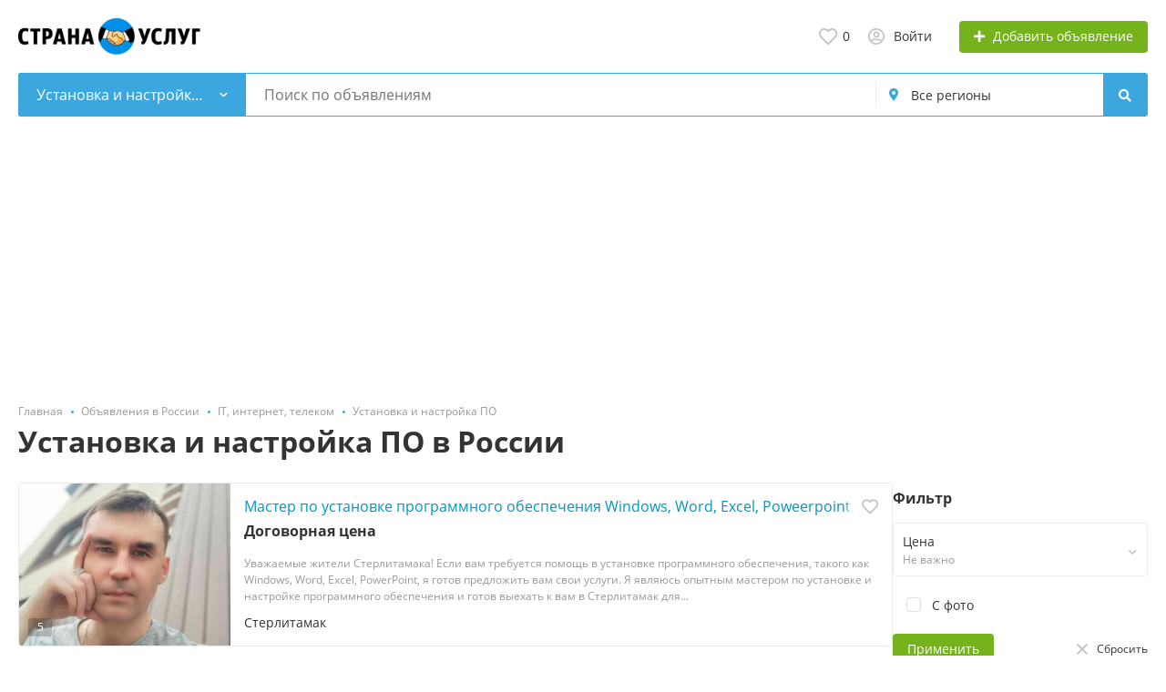

--- FILE ---
content_type: text/html; charset=UTF-8
request_url: https://stranauslug.ru/ustanovka-nastrojka-po/
body_size: 31767
content:
<!DOCTYPE html>
<html xmlns:og="http://ogp.me/ns#" xmlns:fb="http://www.facebook.com/2008/fbml">
<head>
<meta http-equiv="Content-Type" content="text/html; charset=utf-8" />
<title>Установка и настройка ПО в России на сайте объявлений СтранаУслуг.ру</title>
<meta name="description" lang="ru" content="Установка и настройка ПО Россия услуги &mdash; 4645 объявлений от частных лиц и компаний на сайте СтранаУслуг.ру" />
<meta property="og:locale" content="ru_RU" />
<meta property="og:url" content="https://stranauslug.ru/ustanovka-nastrojka-po/" />
<meta property="og:type" content="article" />
<meta http-equiv="Content-Language" content="ru" />
<link rel="canonical" href="https://stranauslug.ru/ustanovka-nastrojka-po/" />
<meta name="robots" content="index, follow" />
<meta name="format-detection" content="telephone=no" />
<link rel="icon" href="https://stranauslug.ru/files/images/extensions/1aa3cf7996e3ad4.ico" /><meta name="viewport" content="width=device-width, initial-scale=1.0, maximum-scale=1.0, user-scalable=no" />
<style>
:root {
    --text-color: #333333 !important;
    --links-color: 0, 150, 199 !important;
    --primary-base-color: #3CA6DF !important;
    --primary-base-color-rgba: 60, 166, 223;
    --secondary-base-color: #FF9D00 !important;
    --icons-color: #3CA6DF !important;
    --filter-active-color: 60, 166, 223 !important;
    --add-button-color: #74b31b !important;
    --action-buttons-color: 116, 179, 27 !important;
}
</style><style>
:root {
    --heading-font: 'Open Sans';
    --body-font: 'Open Sans';
}
body {
    font-family: var(--body-font), sans-serif !important;
}
.c-title {
    font-family: var(--heading-font), sans-serif !important;
}
</style><style>
:root {
    --svc-listing-mark-bgcolor: #FFFCEE !important;
}
</style><link href="https://st.stranauslug.ru/themes/platform/css/fontawesome/5.15.4/css/all.min.css" type="text/css" rel="stylesheet" />
<link href="https://st.stranauslug.ru/themes/platform/css/app.css?v=05762615be87917eaec98bcfaef534bb" type="text/css" rel="stylesheet" />
<link href="https://st.stranauslug.ru/js/bff/perfect-scrollbar/perfect-scrollbar.css?v=0e66ce099a973840fe7f6c5bc63be390" type="text/css" rel="stylesheet" />
<link href="https://st.stranauslug.ru/plugins/listings_limits_p039a9b/css/main-p039a9b.css?v=4e51a9ed61abf584ce07c693e9ea8859" type="text/css" rel="stylesheet" />
<link href="https://st.stranauslug.ru/plugins/seo_tags_p065dfd/css/main.css?v=d824c59b82cea4a0020e" type="text/css" rel="stylesheet" />
<link href="https://st.stranauslug.ru/custom/themes/stranauslug/css/custom.css" type="text/css" rel="stylesheet" />
<!-- Yandex.Metrika counter -->
<script type="text/javascript" >
var ip = {ip_address: "<? echo $_SERVER['REMOTE_ADDR']; ?>"};
   (function(m,e,t,r,i,k,a){m[i]=m[i]||function(){(m[i].a=m[i].a||[]).push(arguments)};
   m[i].l=1*new Date();
   for (var j = 0; j < document.scripts.length; j++) {if (document.scripts[j].src === r) { return; }}
   k=e.createElement(t),a=e.getElementsByTagName(t)[0],k.async=1,k.src=r,a.parentNode.insertBefore(k,a)})
   (window, document, "script", "https://mc.yandex.ru/metrika/tag.js", "ym");

   ym(55181065, "init", {
        clickmap:true,
        trackLinks:true,
        accurateTrackBounce:true,
        webvisor:true,
        params:window.ip
   });
</script>
<noscript><div><img src="https://mc.yandex.ru/watch/55181065" style="position:absolute; left:-9999px;" alt="" /></div></noscript>
<!-- /Yandex.Metrika counter --><!-- Global site tag (gtag.js) - Google Analytics -->
<script async src="https://www.googletagmanager.com/gtag/js?id=UA-147145245-1"></script>
<script>
  window.dataLayer = window.dataLayer || [];
  function gtag(){dataLayer.push(arguments);}
  gtag('js', new Date());

  gtag('config', 'UA-147145245-1');
</script><meta name="yandex-verification" content="a3ef2d290e60847e" />
<meta name="google-site-verification" content="ERHCYmoSXqxWgiUODzrQCTYORSk1LJEkgb9lVDzJhvE" /><script src="https://cdn.adfinity.pro/code/stranauslug.ru/adfinity.js" async></script><script async src="https://pagead2.googlesyndication.com/pagead/js/adsbygoogle.js?client=ca-pub-3969120319318825"
     crossorigin="anonymous"></script></head>
<body>
<div class="alert-popup" id="j-alert-global">
  <div class="alert j-wrap">
    <button type="button" class="close"><svg xmlns="http://www.w3.org/2000/svg" class="ico svg" fill="none" height="14" viewBox="0 0 14 14" width="14"><path clip-rule="evenodd" d="M7.00011 8.64063L12.3595 14L14.0001 12.3594L8.64067 7.00007L14.0001 1.64065L12.3596 8.91424e-05L7.00011 5.35952L1.64057 0L0 1.64056L5.35954 7.00007L6.47348e-05 12.3595L1.64063 14.0001L7.00011 8.64063Z" fill="#C3C3C3" fill-rule="evenodd"></path></svg></button>
    <div class="alert-title j-title"></div>
    <div class="alert-message j-message"></div>
  </div>
</div><div class="l-flex-column-content" >
    <div class="l-page">
                <!-- Top Banner -->
		        <!-- Header -->
		<!-- BEGIN nav -->
<!-- BEGIN header -->
<div class="h-header">
    <div class="container">
        <div class="h-header-in">
            <a class="h-header-logo-box" href="https://stranauslug.ru/" alt="">
                <img class="h-header-logo" src="https://stranauslug.ru/files/images/extensions/1od681603f2b.png"/>
                <div class="h-header-logo-text">
                    <div class="c-title h-header-logo-title text-color"></div>
                </div>
            </a>
            <div class="h-header-r-actions">
              <a class="h-header-m-nav-btn collapsed" id="j-h-mob-nav-toggle">
                  <span></span>
                  <span></span>
                  <span></span>
                </a>
              <a class="h-header-logo-mob d-md-none" href="https://stranauslug.ru/"><img src="https://stranauslug.ru/files/images/extensions/1od681603f2b.png" alt="" /></a>

              <div class="h-header-r-menu" id="j-header-guest-menu">
            <span data-link="https://stranauslug.ru/cabinet/favs" class="c-ico-link c-link-fav h-header-act hidden-link">
  <svg xmlns="http://www.w3.org/2000/svg" class="ico svg" fill="none" viewBox="0 0 19 16"><path d="M16.3793 1.14286C17.2364 1.89286 17.8078 2.78571 18.1293 3.78571C18.3793 4.71429 18.3793 5.67857 18.1293 6.64286C17.8435 7.60714 17.415 8.42857 16.7721 9.07143L10.5221 15.4286C10.1293 15.8214 9.66497 16 9.16497 16C8.62925 16 8.16497 15.8214 7.80782 15.4286L1.55782 9.07143C0.914967 8.42857 0.450681 7.60714 0.200681 6.64286C-0.0850329 5.67857 -0.0493186 4.71429 0.236396 3.78571C0.52211 2.78571 1.09354 1.89286 1.95068 1.14286C2.59354 0.571429 3.37925 0.214286 4.27211 0.0714286C5.12925 -0.0714286 6.02211 0 6.87925 0.285714C7.7364 0.571429 8.52211 1.03571 9.16497 1.67857C9.80782 1.03571 10.5578 0.571429 11.415 0.285714C12.2721 0 13.165 -0.0714286 14.0578 0.0714286C14.915 0.214286 15.7007 0.571429 16.3793 1.14286ZM15.5578 7.85714C15.9864 7.42857 16.2721 6.85714 16.4507 6.21429C16.6293 5.57143 16.6293 4.89286 16.4507 4.25C16.2364 3.57143 15.8435 2.96429 15.2721 2.46429C14.5578 1.89286 13.7364 1.64286 12.8078 1.71429C11.8793 1.78571 11.0578 2.17857 10.415 2.85714L9.16497 4.10714L7.91497 2.85714C7.2364 2.17857 6.41497 1.78571 5.4864 1.71429C4.55782 1.64286 3.7364 1.89286 3.05782 2.46429C2.45068 2.96429 2.05782 3.57143 1.87925 4.25C1.66497 4.89286 1.66497 5.57143 1.84354 6.21429C2.02211 6.85714 2.34354 7.42857 2.77211 7.85714L9.05782 14.2143C9.12925 14.3214 9.20068 14.3214 9.27211 14.2143L15.5578 7.85714Z" fill="#C4C4C4"></path></svg>  <span class="j-cnt-fav d-none d-md-inline ml-1">0</span>
</span>                        <span class="c-ico-link hidden-link d-none d-md-flex" data-link="https://stranauslug.ru/user/login">
  <svg xmlns="http://www.w3.org/2000/svg" class="ico svg" fill="none" height="18" viewBox="0 0 18 18" width="18"><path d="M9 3.48387C9.94355 3.48387 10.7782 3.84677 11.4677 4.5C12.121 5.18952 12.4839 6.02419 12.4839 6.96774C12.4839 7.94758 12.121 8.78226 11.4677 9.43548C10.7782 10.125 9.94355 10.4516 9 10.4516C8.02016 10.4516 7.18548 10.125 6.53226 9.43548C5.84274 8.78226 5.51613 7.94758 5.51613 6.96774C5.51613 6.02419 5.84274 5.18952 6.53226 4.5C7.18548 3.84677 8.02016 3.48387 9 3.48387ZM9 8.70968C9.47177 8.70968 9.87097 8.56452 10.2339 8.20161C10.5605 7.875 10.7419 7.47581 10.7419 6.96774C10.7419 6.49597 10.5605 6.09677 10.2339 5.73387C9.87097 5.40726 9.47177 5.22581 9 5.22581C8.49193 5.22581 8.09274 5.40726 7.76613 5.73387C7.40323 6.09677 7.25806 6.49597 7.25806 6.96774C7.25806 7.47581 7.40323 7.875 7.76613 8.20161C8.09274 8.56452 8.49193 8.70968 9 8.70968ZM9 0C10.5968 0 12.121 0.435484 13.5 1.23387C14.879 2.03226 15.9677 3.12097 16.7661 4.5C17.5645 5.87903 18 7.40323 18 9C18 10.6331 17.5645 12.121 16.7661 13.5C15.9677 14.879 14.879 16.004 13.5 16.8024C12.121 17.6008 10.5968 18 9 18C7.36694 18 5.87903 17.6008 4.5 16.8024C3.12097 16.004 1.99597 14.879 1.19758 13.5C0.399194 12.121 0 10.6331 0 9C0 7.40323 0.399194 5.87903 1.19758 4.5C1.99597 3.12097 3.12097 2.03226 4.5 1.23387C5.87903 0.435484 7.36694 0 9 0ZM9 16.2581C9.87097 16.2581 10.7419 16.1129 11.5403 15.8226C12.3387 15.5323 13.0645 15.0968 13.7177 14.5161C13.4274 14.0806 13.0645 13.754 12.629 13.5C12.1935 13.246 11.7218 13.1008 11.2137 13.0645C10.4516 13.3185 9.72581 13.4274 9 13.4274C8.27419 13.4274 7.54839 13.3185 6.82258 13.0645C6.27823 13.1008 5.77016 13.246 5.33468 13.5C4.89919 13.754 4.53629 14.0806 4.28226 14.5161C4.93548 15.0968 5.66129 15.5323 6.45968 15.8226C7.25806 16.1129 8.09274 16.2581 9 16.2581ZM14.9153 13.2097C15.7863 11.9758 16.2581 10.5605 16.2581 9C16.2581 7.69355 15.9315 6.49597 15.2782 5.37097C14.625 4.28226 13.7177 3.375 12.629 2.72177C11.504 2.06855 10.3065 1.74194 9 1.74194C7.69355 1.74194 6.45968 2.06855 5.37097 2.72177C4.24597 3.375 3.375 4.28226 2.72177 5.37097C2.06855 6.49597 1.74194 7.69355 1.74194 9C1.74194 10.5605 2.17742 11.9758 3.08468 13.2097C3.52016 12.629 4.10081 12.1935 4.75403 11.8306C5.40726 11.504 6.13306 11.3226 6.89516 11.3226C6.96774 11.3226 7.14919 11.3589 7.40323 11.4315C7.98387 11.6129 8.49193 11.6855 9 11.6855C9.47177 11.6855 10.0161 11.6129 10.5968 11.4315C10.8145 11.3589 10.996 11.3226 11.1048 11.3226C11.8306 11.3226 12.5565 11.504 13.2097 11.8306C13.8629 12.1935 14.4435 12.629 14.9153 13.2097Z" fill="#C4C4C4"></path></svg>  <span class="ml-2">Войти</span>
</span>
                        <span class="btn btn-success btn-add-item hidden-link" data-link="https://stranauslug.ru/item/add">
    <i class="fa fa-plus white mr-lg-1"></i>
    <span class="d-none d-md-inline" style="color: white;">Добавить объявление</span>
</span>    </div>
            </div>
            <!--mobile menu user and main menu-->
            <!-- for mobile: collapsed main menu (guest & logined)-->
            <div class="h-mob-nav collapse" id="h-mob-nav">
                                  <div class="h-mob-user-login">
                    <span class="c-ico-link hidden-link" data-link="https://stranauslug.ru/user/login">
                      <svg xmlns="http://www.w3.org/2000/svg" class="ico svg" fill="none" height="18" viewBox="0 0 18 18" width="18"><path d="M9 3.48387C9.94355 3.48387 10.7782 3.84677 11.4677 4.5C12.121 5.18952 12.4839 6.02419 12.4839 6.96774C12.4839 7.94758 12.121 8.78226 11.4677 9.43548C10.7782 10.125 9.94355 10.4516 9 10.4516C8.02016 10.4516 7.18548 10.125 6.53226 9.43548C5.84274 8.78226 5.51613 7.94758 5.51613 6.96774C5.51613 6.02419 5.84274 5.18952 6.53226 4.5C7.18548 3.84677 8.02016 3.48387 9 3.48387ZM9 8.70968C9.47177 8.70968 9.87097 8.56452 10.2339 8.20161C10.5605 7.875 10.7419 7.47581 10.7419 6.96774C10.7419 6.49597 10.5605 6.09677 10.2339 5.73387C9.87097 5.40726 9.47177 5.22581 9 5.22581C8.49193 5.22581 8.09274 5.40726 7.76613 5.73387C7.40323 6.09677 7.25806 6.49597 7.25806 6.96774C7.25806 7.47581 7.40323 7.875 7.76613 8.20161C8.09274 8.56452 8.49193 8.70968 9 8.70968ZM9 0C10.5968 0 12.121 0.435484 13.5 1.23387C14.879 2.03226 15.9677 3.12097 16.7661 4.5C17.5645 5.87903 18 7.40323 18 9C18 10.6331 17.5645 12.121 16.7661 13.5C15.9677 14.879 14.879 16.004 13.5 16.8024C12.121 17.6008 10.5968 18 9 18C7.36694 18 5.87903 17.6008 4.5 16.8024C3.12097 16.004 1.99597 14.879 1.19758 13.5C0.399194 12.121 0 10.6331 0 9C0 7.40323 0.399194 5.87903 1.19758 4.5C1.99597 3.12097 3.12097 2.03226 4.5 1.23387C5.87903 0.435484 7.36694 0 9 0ZM9 16.2581C9.87097 16.2581 10.7419 16.1129 11.5403 15.8226C12.3387 15.5323 13.0645 15.0968 13.7177 14.5161C13.4274 14.0806 13.0645 13.754 12.629 13.5C12.1935 13.246 11.7218 13.1008 11.2137 13.0645C10.4516 13.3185 9.72581 13.4274 9 13.4274C8.27419 13.4274 7.54839 13.3185 6.82258 13.0645C6.27823 13.1008 5.77016 13.246 5.33468 13.5C4.89919 13.754 4.53629 14.0806 4.28226 14.5161C4.93548 15.0968 5.66129 15.5323 6.45968 15.8226C7.25806 16.1129 8.09274 16.2581 9 16.2581ZM14.9153 13.2097C15.7863 11.9758 16.2581 10.5605 16.2581 9C16.2581 7.69355 15.9315 6.49597 15.2782 5.37097C14.625 4.28226 13.7177 3.375 12.629 2.72177C11.504 2.06855 10.3065 1.74194 9 1.74194C7.69355 1.74194 6.45968 2.06855 5.37097 2.72177C4.24597 3.375 3.375 4.28226 2.72177 5.37097C2.06855 6.49597 1.74194 7.69355 1.74194 9C1.74194 10.5605 2.17742 11.9758 3.08468 13.2097C3.52016 12.629 4.10081 12.1935 4.75403 11.8306C5.40726 11.504 6.13306 11.3226 6.89516 11.3226C6.96774 11.3226 7.14919 11.3589 7.40323 11.4315C7.98387 11.6129 8.49193 11.6855 9 11.6855C9.47177 11.6855 10.0161 11.6129 10.5968 11.4315C10.8145 11.3589 10.996 11.3226 11.1048 11.3226C11.8306 11.3226 12.5565 11.504 13.2097 11.8306C13.8629 12.1935 14.4435 12.629 14.9153 13.2097Z" fill="#C4C4C4"></path></svg>                      <span>Войти</span>
                    </span>
                    <span class="c-dot"></span>
                    <span class="c-ico-link hidden-link" data-link="https://stranauslug.ru/user/register">
                      <span>Зарегистрируйтесь</span>
                    </span>
                  </div>
                                                <div class="mob-fl-nav-collapse-langs"></div>
            </div>

        </div>
    </div>
</div>
<!-- END header -->
<script type="text/javascript">
  </script>
        <!-- Filter -->
        <div class="j-sticky-fl-search-trigger"></div>
<div class="fl-search-container container fl-on-list-page j-sticky-fl-search">
  <div class="fl-search-h  fl-search-h-list fl-search-panel-bg-color">
    <noindex>
<form class="fl-search-h-form" id="j-f-form" action="https://stranauslug.ru/ustanovka-nastrojka-po/" method="get">
    <input name="c" type="hidden" value="1592" />
    <input name="ct" type="hidden" value="0" />
    <input name="lt" type="hidden" value="list" />
    <input name="fa" type="hidden" value="0" />
    <input name="sort" type="hidden" value="new" />
    <input name="cur" type="hidden" value="2" />
    <input name="page" type="hidden" value="1" />
    
        <div class="wb-f-panel-header d-md-none">
        <div class="wb-f-panel-title">Фильтр</div>
        <a class="wb-f-close j-mobile-filter-close" href="javascript:void(0);">
            <svg xmlns="http://www.w3.org/2000/svg" class="ico svg" fill="none" height="14" viewBox="0 0 14 14" width="14"><path clip-rule="evenodd" d="M7.00011 8.64063L12.3595 14L14.0001 12.3594L8.64067 7.00007L14.0001 1.64065L12.3596 8.91424e-05L7.00011 5.35952L1.64057 0L0 1.64056L5.35954 7.00007L6.47348e-05 12.3595L1.64063 14.0001L7.00011 8.64063Z" fill="#C3C3C3" fill-rule="evenodd"></path></svg>        </a>
    </div>
    <div class="wb-f-panel-body">
        <div class="fl-search-h-line wb-f-box">
        <div class="fl-search-h-cat-box">
    <a class="fl-search-h-cat wb-f-item" href="javascript:void(0);" id="j-f-cat-desktop-link">
        <svg xmlns="http://www.w3.org/2000/svg" class="ico c-primary-color mr-2 d-md-none svg" fill="none" height="18" viewBox="0 0 18 18" width="18"><path d="M12 12V16H16V12H12ZM10 11C10 10.4 10.4 10 11 10H17C17.6 10 18 10.4 18 11V17C18 17.6 17.6 18 17 18H11C10.4 18 10 17.6 10 17V11ZM2 12V16H6V12H2ZM0 11C0 10.4 0.4 10 1 10H7C7.6 10 8 10.4 8 11V17C8 17.6 7.6 18 7 18H1C0.4 18 0 17.6 0 17V11ZM6 2H2V6H6V2ZM7 0C7.6 0 8 0.4 8 1V7C8 7.6 7.6 8 7 8H1C0.4 8 0 7.6 0 7V1C0 0.4 0.4 0 1 0H7ZM16 2H12V6H16V2ZM17 0C17.6 0 18 0.4 18 1V7C18 7.6 17.6 8 17 8H11C10.4 8 10 7.6 10 7V1C10 0.4 10.4 0 11 0H17Z" fill="#FF9D00"></path></svg>        <span class="fl-search-h-cat-title c-shadow-overflow">
             Установка и настройка ПО        </span>
        <span class="c-drop-arrow"></span>
    </a>
    <div class="fl-search-cats-dropdown j-mobile-filter-first-step" id="j-f-cat-desktop-popup">
        <div id="j-f-cat-desktop-step1" class="wb-f-filter wb-f-filter-showed hide">
            <div class="fl-dropdown-header wb-f-panel-header">
    <a href="javascript:void(0);" class="wb-f-back j-mobile-filter-back">
      <i class="ico fas fa-arrow-left"></i>
    </a>
    <div class="fl-search-dropdown-title wb-f-panel-title">Выберите категорию</div>
        <span class="fl-search-cats-count "><span class="c-number-spaced mr-1">878 477</span> <span class="mr-1">объявлений - </span>
        <span data-link="https://stranauslug.ru/search/" class="wb-f-back fl-search-back hidden-link fl-search-back-sm fl-search-next d-none d-md-inline-block ml-0 j-all" data="{id:0,pid:0,title:'Все категории'}">
            <span class="d-none d-md-inline-block">смотреть все объявления</span>
            <i class="ico fas fa-arrow-left"></i>
        </span>
      </span>    <a class="wb-f-close j-mobile-filter-close" href="javascript:void(0);">
      <svg xmlns="http://www.w3.org/2000/svg" class="ico svg" fill="none" height="14" viewBox="0 0 14 14" width="14"><path clip-rule="evenodd" d="M7.00011 8.64063L12.3595 14L14.0001 12.3594L8.64067 7.00007L14.0001 1.64065L12.3596 8.91424e-05L7.00011 5.35952L1.64057 0L0 1.64056L5.35954 7.00007L6.47348e-05 12.3595L1.64063 14.0001L7.00011 8.64063Z" fill="#C3C3C3" fill-rule="evenodd"></path></svg>    </a>
  </div>
  <div class="wb-f-panel-body fl-search-cats-list fc-popup-in j-custom-scroll">
    <ul class="fl-search-cats-list-in">
              <li class="fl-search-cats-item">
                      <span data-link="https://stranauslug.ru/transport-perevozki/" class="wb-f-mob-selector fl-search-cats-item-link hidden-link j-main"
                              data="{id:1566,subs:1,title:'Транспорт, перевозки',items:214623,q:''}">
                  <img alt="Транспорт, перевозки" width="54px" height="54px" class="fl-search-cat-pic" src="https://st.stranauslug.ru/files/images/cats/1566o1c02.png"/>                <span class="fl-search-cats-item-name">Транспорт, перевозки</span>
                    <span class="c-drop-arrow"></span>
                          </span>
                </li>
              <li class="fl-search-cats-item">
                      <span data-link="https://stranauslug.ru/remont-stroitelstvo/" class="wb-f-mob-selector fl-search-cats-item-link hidden-link j-main"
                              data="{id:1564,subs:1,title:'Ремонт и отделка',items:124563,q:''}">
                  <img alt="Ремонт и отделка" width="54px" height="54px" class="fl-search-cat-pic" src="https://st.stranauslug.ru/files/images/cats/1564o1097.png"/>                <span class="fl-search-cats-item-name">Ремонт и отделка</span>
                    <span class="c-drop-arrow"></span>
                          </span>
                </li>
              <li class="fl-search-cats-item">
                      <span data-link="https://stranauslug.ru/stroitelstvo-c/" class="wb-f-mob-selector fl-search-cats-item-link hidden-link j-main"
                              data="{id:10024,subs:1,title:'Строительство',items:69312,q:''}">
                  <img alt="Строительство" width="54px" height="54px" class="fl-search-cat-pic" src="https://st.stranauslug.ru/files/images/cats/10024o7493.png"/>                <span class="fl-search-cats-item-name">Строительство</span>
                    <span class="c-drop-arrow"></span>
                          </span>
                </li>
              <li class="fl-search-cats-item">
                      <span data-link="https://stranauslug.ru/master-na-chas/" class="wb-f-mob-selector fl-search-cats-item-link hidden-link j-main"
                              data="{id:1555,subs:0,title:'Мастер на час',items:13699,q:''}">
                  <img alt="Мастер на час" width="54px" height="54px" class="fl-search-cat-pic" src="https://st.stranauslug.ru/files/images/cats/1555oddaf.png"/>                <span class="fl-search-cats-item-name">Мастер на час</span>
                    <span class="c-drop-arrow"></span>
                          </span>
                </li>
              <li class="fl-search-cats-item">
                      <span data-link="https://stranauslug.ru/sad-blagoustrojstvo/" class="wb-f-mob-selector fl-search-cats-item-link hidden-link j-main"
                              data="{id:1565,subs:1,title:'Сад, благоустройство',items:24885,q:''}">
                  <img alt="Сад, благоустройство" width="54px" height="54px" class="fl-search-cat-pic" src="https://st.stranauslug.ru/files/images/cats/1565o76d9.png"/>                <span class="fl-search-cats-item-name">Сад, благоустройство</span>
                    <span class="c-drop-arrow"></span>
                          </span>
                </li>
              <li class="fl-search-cats-item">
                      <span data-link="https://stranauslug.ru/krasota-zdorove/" class="wb-f-mob-selector fl-search-cats-item-link hidden-link j-main"
                              data="{id:1553,subs:1,title:'Красота, здоровье',items:92104,q:''}">
                  <img alt="Красота, здоровье" width="54px" height="54px" class="fl-search-cat-pic" src="https://st.stranauslug.ru/files/images/cats/1553o8596.png"/>                <span class="fl-search-cats-item-name">Красота, здоровье</span>
                    <span class="c-drop-arrow"></span>
                          </span>
                </li>
              <li class="fl-search-cats-item">
                      <span data-link="https://stranauslug.ru/remont-obsluzhivanie-tekhniki/" class="wb-f-mob-selector fl-search-cats-item-link hidden-link j-main"
                              data="{id:1563,subs:1,title:'Ремонт и обслуживание техники',items:53595,q:''}">
                  <img alt="Ремонт и обслуживание техники" width="54px" height="54px" class="fl-search-cat-pic" src="https://st.stranauslug.ru/files/images/cats/1563o76b0.png"/>                <span class="fl-search-cats-item-name">Ремонт и обслуживание техники</span>
                    <span class="c-drop-arrow"></span>
                          </span>
                </li>
              <li class="fl-search-cats-item">
                      <span data-link="https://stranauslug.ru/ustanovka-tekhniki/" class="wb-f-mob-selector fl-search-cats-item-link hidden-link j-main"
                              data="{id:1568,subs:0,title:'Установка техники',items:4770,q:''}">
                  <img alt="Установка техники" width="54px" height="54px" class="fl-search-cat-pic" src="https://st.stranauslug.ru/files/images/cats/1568o2fd1.png"/>                <span class="fl-search-cats-item-name">Установка техники</span>
                    <span class="c-drop-arrow"></span>
                          </span>
                </li>
              <li class="fl-search-cats-item">
                      <span data-link="https://stranauslug.ru/oborudovanie-proizvodstvo/" class="wb-f-mob-selector fl-search-cats-item-link hidden-link j-main"
                              data="{id:1557,subs:1,title:'Оборудование, производство',items:37303,q:''}">
                  <img alt="Оборудование, производство" width="54px" height="54px" class="fl-search-cat-pic" src="https://st.stranauslug.ru/files/images/cats/1557o1408.png"/>                <span class="fl-search-cats-item-name">Оборудование, производство</span>
                    <span class="c-drop-arrow"></span>
                          </span>
                </li>
              <li class="fl-search-cats-item">
                      <span data-link="https://stranauslug.ru/obuchenie-kursy/" class="wb-f-mob-selector fl-search-cats-item-link hidden-link j-main"
                              data="{id:1558,subs:1,title:'Обучение, курсы',items:43495,q:''}">
                  <img alt="Обучение, курсы" width="54px" height="54px" class="fl-search-cat-pic" src="https://st.stranauslug.ru/files/images/cats/1558o7032.png"/>                <span class="fl-search-cats-item-name">Обучение, курсы</span>
                    <span class="c-drop-arrow"></span>
                          </span>
                </li>
              <li class="fl-search-cats-item">
                      <span data-link="https://stranauslug.ru/delovye-uslugi/" class="wb-f-mob-selector fl-search-cats-item-link hidden-link j-main"
                              data="{id:1551,subs:1,title:'Деловые услуги',items:31204,q:''}">
                  <img alt="Деловые услуги" width="54px" height="54px" class="fl-search-cat-pic" src="https://st.stranauslug.ru/files/images/cats/1551o73f7.png"/>                <span class="fl-search-cats-item-name">Деловые услуги</span>
                    <span class="c-drop-arrow"></span>
                          </span>
                </li>
              <li class="fl-search-cats-item">
                      <span data-link="https://stranauslug.ru/it-internet-telekom/" class="wb-f-mob-selector fl-search-cats-item-link hidden-link j-main"
                              data="{id:1549,subs:1,title:'IT, интернет, телеком',items:17493,q:''}">
                  <img alt="IT, интернет, телеком" width="54px" height="54px" class="fl-search-cat-pic" src="https://st.stranauslug.ru/files/images/cats/1549o8706.png"/>                <span class="fl-search-cats-item-name">IT, интернет, телеком</span>
                    <span class="c-drop-arrow"></span>
                          </span>
                </li>
              <li class="fl-search-cats-item">
                      <span data-link="https://stranauslug.ru/reklama-poligrafiya/" class="wb-f-mob-selector fl-search-cats-item-link hidden-link j-main"
                              data="{id:1562,subs:1,title:'Реклама, полиграфия',items:11131,q:''}">
                  <img alt="Реклама, полиграфия" width="54px" height="54px" class="fl-search-cat-pic" src="https://st.stranauslug.ru/files/images/cats/1562ocd51.png"/>                <span class="fl-search-cats-item-name">Реклама, полиграфия</span>
                    <span class="c-drop-arrow"></span>
                          </span>
                </li>
              <li class="fl-search-cats-item">
                      <span data-link="https://stranauslug.ru/uborka/" class="wb-f-mob-selector fl-search-cats-item-link hidden-link j-main"
                              data="{id:1567,subs:1,title:'Уборка',items:27290,q:''}">
                  <img alt="Уборка" width="54px" height="54px" class="fl-search-cat-pic" src="https://st.stranauslug.ru/files/images/cats/1567o2904.png"/>                <span class="fl-search-cats-item-name">Уборка</span>
                    <span class="c-drop-arrow"></span>
                          </span>
                </li>
              <li class="fl-search-cats-item">
                      <span data-link="https://stranauslug.ru/bytovye-uslugi/" class="wb-f-mob-selector fl-search-cats-item-link hidden-link j-main"
                              data="{id:1550,subs:1,title:'Бытовые услуги',items:10045,q:''}">
                  <img alt="Бытовые услуги" width="54px" height="54px" class="fl-search-cat-pic" src="https://st.stranauslug.ru/files/images/cats/1550o09f5.png"/>                <span class="fl-search-cats-item-name">Бытовые услуги</span>
                    <span class="c-drop-arrow"></span>
                          </span>
                </li>
              <li class="fl-search-cats-item">
                      <span data-link="https://stranauslug.ru/prazdniki-meropriyatiya/" class="wb-f-mob-selector fl-search-cats-item-link hidden-link j-main"
                              data="{id:1561,subs:0,title:'Праздники, мероприятия',items:31505,q:''}">
                  <img alt="Праздники, мероприятия" width="54px" height="54px" class="fl-search-cat-pic" src="https://st.stranauslug.ru/files/images/cats/1561of34f.png"/>                <span class="fl-search-cats-item-name">Праздники, мероприятия</span>
                    <span class="c-drop-arrow"></span>
                          </span>
                </li>
              <li class="fl-search-cats-item">
                      <span data-link="https://stranauslug.ru/pitanie-kejtering/" class="wb-f-mob-selector fl-search-cats-item-link hidden-link j-main"
                              data="{id:1560,subs:1,title:'Доставка еды и продуктов',items:11917,q:''}">
                  <img alt="Доставка еды и продуктов" width="54px" height="54px" class="fl-search-cat-pic" src="https://st.stranauslug.ru/files/images/cats/1560oeec7.png"/>                <span class="fl-search-cats-item-name">Доставка еды и продуктов</span>
                    <span class="c-drop-arrow"></span>
                          </span>
                </li>
              <li class="fl-search-cats-item">
                      <span data-link="https://stranauslug.ru/foto-videosyomka/" class="wb-f-mob-selector fl-search-cats-item-link hidden-link j-main"
                              data="{id:1570,subs:0,title:'Фото- и видеосъёмка',items:15219,q:''}">
                  <img alt="Фото- и видеосъёмка" width="54px" height="54px" class="fl-search-cat-pic" src="https://st.stranauslug.ru/files/images/cats/1570o272a.png"/>                <span class="fl-search-cats-item-name">Фото- и видеосъёмка</span>
                    <span class="c-drop-arrow"></span>
                          </span>
                </li>
              <li class="fl-search-cats-item">
                      <span data-link="https://stranauslug.ru/nyani-sidelki/" class="wb-f-mob-selector fl-search-cats-item-link hidden-link j-main"
                              data="{id:1556,subs:0,title:'Няни, сиделки',items:7219,q:''}">
                  <img alt="Няни, сиделки" width="54px" height="54px" class="fl-search-cat-pic" src="https://st.stranauslug.ru/files/images/cats/1556ocead.png"/>                <span class="fl-search-cats-item-name">Няни, сиделки</span>
                    <span class="c-drop-arrow"></span>
                          </span>
                </li>
              <li class="fl-search-cats-item">
                      <span data-link="https://stranauslug.ru/ukhod-za-zhivotnymi/" class="wb-f-mob-selector fl-search-cats-item-link hidden-link j-main"
                              data="{id:1569,subs:0,title:'Уход за животными',items:10871,q:''}">
                  <img alt="Уход за животными" width="54px" height="54px" class="fl-search-cat-pic" src="https://st.stranauslug.ru/files/images/cats/1569oe533.png"/>                <span class="fl-search-cats-item-name">Уход за животными</span>
                    <span class="c-drop-arrow"></span>
                          </span>
                </li>
              <li class="fl-search-cats-item">
                      <span data-link="https://stranauslug.ru/iskusstvo/" class="wb-f-mob-selector fl-search-cats-item-link hidden-link j-main"
                              data="{id:1552,subs:0,title:'Искусство',items:12557,q:''}">
                  <img alt="Искусство" width="54px" height="54px" class="fl-search-cat-pic" src="https://st.stranauslug.ru/files/images/cats/1552oa226.png"/>                <span class="fl-search-cats-item-name">Искусство</span>
                    <span class="c-drop-arrow"></span>
                          </span>
                </li>
              <li class="fl-search-cats-item">
                      <span data-link="https://stranauslug.ru/okhrana-bezopasnost/" class="wb-f-mob-selector fl-search-cats-item-link hidden-link j-main"
                              data="{id:1559,subs:0,title:'Охрана, безопасность',items:4383,q:''}">
                  <img alt="Охрана, безопасность" width="54px" height="54px" class="fl-search-cat-pic" src="https://st.stranauslug.ru/files/images/cats/1559o16ae.png"/>                <span class="fl-search-cats-item-name">Охрана, безопасность</span>
                    <span class="c-drop-arrow"></span>
                          </span>
                </li>
              <li class="fl-search-cats-item">
                      <span data-link="https://stranauslug.ru/kurerskie-porucheniya/" class="wb-f-mob-selector fl-search-cats-item-link hidden-link j-main"
                              data="{id:1554,subs:0,title:'Доставка, курьеры',items:1411,q:''}">
                  <img alt="Доставка, курьеры" width="54px" height="54px" class="fl-search-cat-pic" src="https://st.stranauslug.ru/files/images/cats/1554o68b0.png"/>                <span class="fl-search-cats-item-name">Доставка, курьеры</span>
                    <span class="c-drop-arrow"></span>
                          </span>
                </li>
              <li class="fl-search-cats-item">
                      <span data-link="https://stranauslug.ru/drugoe/" class="wb-f-mob-selector fl-search-cats-item-link hidden-link j-main"
                              data="{id:1571,subs:0,title:'Другое',items:7883,q:''}">
                  <img alt="Другое" width="54px" height="54px" class="fl-search-cat-pic" src="https://st.stranauslug.ru/files/images/cats/1571oddf5.png"/>                <span class="fl-search-cats-item-name">Другое</span>
                    <span class="c-drop-arrow"></span>
                          </span>
                </li>
            <span data-link="https://stranauslug.ru/search/" class="wb-f-mob-selector d-md-none j-all hidden-link" data="{id:0,pid:0,title:'Все категории'}">
        смотреть все объявления      </span>
    </ul>
  </div>
        </div>
        <div id="j-f-cat-desktop-step2" class="wb-f-filter wb-f-filter-showed">
            <div class="fl-dropdown-header wb-f-panel-header">
    <div class="fl-dropdown-header-in">
      <div class="fl-dropdown-header-l">
        <span data-link="https://stranauslug.ru/it-internet-telekom/" class="fc-item-pic img hidden-link j-parent" data="{id:1549,pid:1,subs:1,title:'IT, интернет, телеком',items:17493}">
            <img alt="IT, интернет, телеком" width="54px" height="54px" src="https://st.stranauslug.ru/files/images/cats/1549o8706.png"/>        </span>
      </div>
      <div class="fl-dropdown-header-r">
                  <a href="javascript:void(0);" class="wb-f-back fl-search-back fl-search-back-sm j-back" data="{prev:0}">
            <i class="ico fas fa-arrow-left"></i>
            <span class="ml-1 d-none d-md-inline-block">Вернуться к основным категориям</span>
          </a>
                <div class="fl-search-dropdown-title wb-f-panel-title">IT, интернет, телеком</div>
        <span class="fl-search-cats-count">
                          <span data-link="https://stranauslug.ru/it-internet-telekom/" class="c-number-spaced hidden-link j-f-cat-desktop-step2-parent">View 17493 объявления</a>        </span>
        <a class="wb-f-close j-mobile-filter-close" href="javascript:void(0);">
          <svg xmlns="http://www.w3.org/2000/svg" class="ico svg" fill="none" height="14" viewBox="0 0 14 14" width="14"><path clip-rule="evenodd" d="M7.00011 8.64063L12.3595 14L14.0001 12.3594L8.64067 7.00007L14.0001 1.64065L12.3596 8.91424e-05L7.00011 5.35952L1.64057 0L0 1.64056L5.35954 7.00007L6.47348e-05 12.3595L1.64063 14.0001L7.00011 8.64063Z" fill="#C3C3C3" fill-rule="evenodd"></path></svg>        </a>
      </div>
    </div>
  </div>
  <div class="wb-f-panel-body fl-search-cats-sub-list">
          <ul class="fl-search-sub-cats">        <li>
        <span data-link="https://stranauslug.ru/sozdanie-prodvizhenie-sajtov/" class="wb-f-mob-selector hidden-link j-sub" data="{id:1589,pid:1549,subs:0,lvl:2,title:'Создание и продвижение сайтов',items:5059}"><span class="fl-search-cats-item-name">Создание и продвижение сайтов</span>        </span>
        </li>        <li>
        <span data-link="https://stranauslug.ru/ustanovka-nastrojka-po/" class="wb-f-mob-selector hidden-link j-sub active" data="{id:1592,pid:1549,subs:0,lvl:2,title:'Установка и настройка ПО',items:4645}"><span class="fl-search-cats-item-name">Установка и настройка ПО</span>        </span>
        </li>      </ul>
          <ul class="fl-search-sub-cats">        <li>
        <span data-link="https://stranauslug.ru/nastrojka-interneta-setej/" class="wb-f-mob-selector hidden-link j-sub" data="{id:1591,pid:1549,subs:0,lvl:2,title:'Настройка интернета и сетей',items:2088}"><span class="fl-search-cats-item-name">Настройка интернета и сетей</span>        </span>
        </li>        <li>
        <span data-link="https://stranauslug.ru/master-na-vse-sluchai/" class="wb-f-mob-selector hidden-link j-sub" data="{id:1590,pid:1549,subs:0,lvl:2,title:'Мастер на все случаи',items:5701}"><span class="fl-search-cats-item-name">Мастер на все случаи</span>        </span>
        </li>      </ul>
      </div>
        </div>
    </div>
</div>
        <div class="fl-search-h-input-box">
    <input class="fl-search-h-input" type="text" name="q" id="j-f-query" placeholder="Поиск по объявлениям" autocomplete="off" value="" maxlength="80" />
    <div class="fl-search-h-results" id="j-search-quick-dd">
        <div class="fl-search-h-results-in j-search-quick-dd-list"></div>
    </div>
    <a class="fl-search-h-input-filter-toggle" id="j-mob-search-toggle" href="javascript:void(0);">
        <span class="c-dot c-count-dot"></span>        <i class="ico fas fa-sliders-h"></i>
    </a>
    <a class="fl-search-h-input-filter-close" id="j-mob-search-close" href="javascript:void(0);">
        <svg xmlns="http://www.w3.org/2000/svg" class="ico fl-search-h-input-close svg" fill="none" height="14" viewBox="0 0 14 14" width="14"><path clip-rule="evenodd" d="M7.00011 8.64063L12.3595 14L14.0001 12.3594L8.64067 7.00007L14.0001 1.64065L12.3596 8.91424e-05L7.00011 5.35952L1.64057 0L0 1.64056L5.35954 7.00007L6.47348e-05 12.3595L1.64063 14.0001L7.00011 8.64063Z" fill="#C3C3C3" fill-rule="evenodd"></path></svg>    </a>
</div>
        <div class="fl-geo-blocks-wrap w-100-mobile" id="j-f-region">
      <div class="fl-search-geo">
        <div class="fl-selected-geo wb-f-item" id="j-f-region-desktop-link">
          <i class="ico c-primary-color mr-2 fas fa-map-marker-alt"></i>
          <span class="fl-selected-geo-title c-shadow-overflow d-sm-none j-f-region-mobile-ac-click">Все регионы</span>
          <div class="fl-geo-input relative">
            <i class="ico fas fa-search d-md-none"></i>
            <input class="form-control j-f-region-ac" placeholder="Все регионы" type="text" />
          </div>
          <span class="c-drop-arrow"></span>
        </div>
        <a class="c-close j-f-region-close hide" href="https://stranauslug.ru/">
            <svg xmlns="http://www.w3.org/2000/svg" class="ico svg" fill="none" height="14" viewBox="0 0 14 14" width="14"><path clip-rule="evenodd" d="M7.00011 8.64063L12.3595 14L14.0001 12.3594L8.64067 7.00007L14.0001 1.64065L12.3596 8.91424e-05L7.00011 5.35952L1.64057 0L0 1.64056L5.35954 7.00007L6.47348e-05 12.3595L1.64063 14.0001L7.00011 8.64063Z" fill="#C3C3C3" fill-rule="evenodd"></path></svg>        </a>
                <!--mob search-->
<div class="fc-quick-search-mob">
    <a class="wb-f-back j-sub-back-mob" href="javascript:">
        <i class="ico fas fa-arrow-left"></i>
    </a>
    <input class="form-control j-f-region-ac-mob" type="text" placeholder="Введите название региона..." />
    <a class="wb-f-close wb-f-search-close j-geo-search-mob-close" href="javascript:">
        <svg xmlns="http://www.w3.org/2000/svg" class="ico svg" fill="none" height="14" viewBox="0 0 14 14" width="14"><path clip-rule="evenodd" d="M7.00011 8.64063L12.3595 14L14.0001 12.3594L8.64067 7.00007L14.0001 1.64065L12.3596 8.91424e-05L7.00011 5.35952L1.64057 0L0 1.64056L5.35954 7.00007L6.47348e-05 12.3595L1.64063 14.0001L7.00011 8.64063Z" fill="#C3C3C3" fill-rule="evenodd"></path></svg>    </a>
</div>
<div id="j-f-geo-popup" class="fl-search-geo-dropdown hide">
    <div class="wb-f-filter wb-f-filter-showed j-suggest"></div>
    <div class="wb-f-filter wb-f-filter-showed j-step-first j-suggest-hidden  " data-id="1000">
      <div class="fl-dropdown-header wb-f-panel-header j-geo-search-mob-box">
    <div class="fl-dropdown-header-in flex-column flex-md-row">
        <div class="fl-search-dropdown-title">
                        <a href="javascript:" class="wb-f-back j-mobile-back">
                <i class="ico fas fa-arrow-left"></i>
            </a>
                        <span class="wb-f-panel-title">Россия</span>
        </div>
                <span  data-link="https://stranauslug.ru/" data="{id:1000,key:&#039;rossija&#039;}" class="fl-search-all-region hidden-link j-apply-link d-none d-md-inline-block">Искать по выбранной стране</span>
    </div>
    <a class="wb-f-close wb-f-search-btn j-geo-search-mob-btn" href="javascript:">
        <i class="ico fas fa-search grey-icon"></i>
    </a>
</div>
<div class="wb-f-panel-body fl-dropdown-body">
    <div class="j-loader-placeholder"></div>
        <a  data-link="https://stranauslug.ru/" data="{id:1000,key:&#039;rossija&#039;}" class="fl-search-all-region hidden-link j-apply-link wb-f-box d-md-none wb-f-mob-selector">Искать по выбранной стране</a>
    <div class="wb-f-box fl-areas-cities-list fl-areas">
                <div class="col-4"><ul>
                    <li class="fl-city-item">
                <span class="hidden-link wb-f-mob-selector j-sub-list" title="Адыгея" data-link="https://stranauslug.ru/adygeja/" data="{id:1006,key:'adygeja'}">
                    <span>Адыгея</span>
                                        <span class="c-drop-arrow"></span>
                                    </span>
            </li>
                    <li class="fl-city-item">
                <span class="hidden-link wb-f-mob-selector j-sub-list" title="Алтайский край" data-link="https://stranauslug.ru/altajskij-kraj/" data="{id:1007,key:'altajskij-kraj'}">
                    <span>Алтайский край</span>
                                        <span class="c-drop-arrow"></span>
                                    </span>
            </li>
                    <li class="fl-city-item">
                <span class="hidden-link wb-f-mob-selector j-sub-list" title="Амурская область" data-link="https://stranauslug.ru/amurskaja-oblast/" data="{id:1008,key:'amurskaja-oblast'}">
                    <span>Амурская область</span>
                                        <span class="c-drop-arrow"></span>
                                    </span>
            </li>
                    <li class="fl-city-item">
                <span class="hidden-link wb-f-mob-selector j-sub-list" title="Архангельская область" data-link="https://stranauslug.ru/arkhangelskaja-oblast/" data="{id:1009,key:'arkhangelskaja-oblast'}">
                    <span>Архангельская область</span>
                                        <span class="c-drop-arrow"></span>
                                    </span>
            </li>
                    <li class="fl-city-item">
                <span class="hidden-link wb-f-mob-selector j-sub-list" title="Астраханская область" data-link="https://stranauslug.ru/astrahanskaja-oblast/" data="{id:1010,key:'astrahanskaja-oblast'}">
                    <span>Астраханская область</span>
                                        <span class="c-drop-arrow"></span>
                                    </span>
            </li>
                    <li class="fl-city-item">
                <span class="hidden-link wb-f-mob-selector j-sub-list" title="Башкортостан" data-link="https://stranauslug.ru/bashkortostan/" data="{id:1011,key:'bashkortostan'}">
                    <span>Башкортостан</span>
                                        <span class="c-drop-arrow"></span>
                                    </span>
            </li>
                    <li class="fl-city-item">
                <span class="hidden-link wb-f-mob-selector j-sub-list" title="Белгородская область" data-link="https://stranauslug.ru/belgorodskaja-oblast/" data="{id:1012,key:'belgorodskaja-oblast'}">
                    <span>Белгородская область</span>
                                        <span class="c-drop-arrow"></span>
                                    </span>
            </li>
                    <li class="fl-city-item">
                <span class="hidden-link wb-f-mob-selector j-sub-list" title="Брянская область" data-link="https://stranauslug.ru/branskaja-oblast/" data="{id:1013,key:'branskaja-oblast'}">
                    <span>Брянская область</span>
                                        <span class="c-drop-arrow"></span>
                                    </span>
            </li>
                    <li class="fl-city-item">
                <span class="hidden-link wb-f-mob-selector j-sub-list" title="Бурятия" data-link="https://stranauslug.ru/buratija/" data="{id:1014,key:'buratija'}">
                    <span>Бурятия</span>
                                        <span class="c-drop-arrow"></span>
                                    </span>
            </li>
                    <li class="fl-city-item">
                <span class="hidden-link wb-f-mob-selector j-sub-list" title="Владимирская область" data-link="https://stranauslug.ru/vladimirskaja-oblast/" data="{id:1015,key:'vladimirskaja-oblast'}">
                    <span>Владимирская область</span>
                                        <span class="c-drop-arrow"></span>
                                    </span>
            </li>
                    <li class="fl-city-item">
                <span class="hidden-link wb-f-mob-selector j-sub-list" title="Волгоградская область" data-link="https://stranauslug.ru/volgogradskaja-oblast/" data="{id:1016,key:'volgogradskaja-oblast'}">
                    <span>Волгоградская область</span>
                                        <span class="c-drop-arrow"></span>
                                    </span>
            </li>
                    <li class="fl-city-item">
                <span class="hidden-link wb-f-mob-selector j-sub-list" title="Вологодская область" data-link="https://stranauslug.ru/vologodskaja-oblast/" data="{id:1017,key:'vologodskaja-oblast'}">
                    <span>Вологодская область</span>
                                        <span class="c-drop-arrow"></span>
                                    </span>
            </li>
                    <li class="fl-city-item">
                <span class="hidden-link wb-f-mob-selector j-sub-list" title="Воронежская область" data-link="https://stranauslug.ru/voronezhskaja-oblast/" data="{id:1018,key:'voronezhskaja-oblast'}">
                    <span>Воронежская область</span>
                                        <span class="c-drop-arrow"></span>
                                    </span>
            </li>
                    <li class="fl-city-item">
                <span class="hidden-link wb-f-mob-selector j-sub-list" title="Дагестан" data-link="https://stranauslug.ru/dagestan/" data="{id:1019,key:'dagestan'}">
                    <span>Дагестан</span>
                                        <span class="c-drop-arrow"></span>
                                    </span>
            </li>
                    <li class="fl-city-item">
                <span class="hidden-link wb-f-mob-selector j-sub-list" title="Еврейская АО" data-link="https://stranauslug.ru/jevrejskaja-ao/" data="{id:1020,key:'jevrejskaja-ao'}">
                    <span>Еврейская АО</span>
                                        <span class="c-drop-arrow"></span>
                                    </span>
            </li>
                    <li class="fl-city-item">
                <span class="hidden-link wb-f-mob-selector j-sub-list" title="Забайкальский край" data-link="https://stranauslug.ru/zabajkalskij-kraj/" data="{id:1021,key:'zabajkalskij-kraj'}">
                    <span>Забайкальский край</span>
                                        <span class="c-drop-arrow"></span>
                                    </span>
            </li>
                    <li class="fl-city-item">
                <span class="hidden-link wb-f-mob-selector j-sub-list" title="Ивановская область" data-link="https://stranauslug.ru/ivanovskaja-oblast/" data="{id:1022,key:'ivanovskaja-oblast'}">
                    <span>Ивановская область</span>
                                        <span class="c-drop-arrow"></span>
                                    </span>
            </li>
                    <li class="fl-city-item">
                <span class="hidden-link wb-f-mob-selector j-sub-list" title="Ингушетия" data-link="https://stranauslug.ru/ingushetija/" data="{id:1023,key:'ingushetija'}">
                    <span>Ингушетия</span>
                                        <span class="c-drop-arrow"></span>
                                    </span>
            </li>
                    <li class="fl-city-item">
                <span class="hidden-link wb-f-mob-selector j-sub-list" title="Иркутская область" data-link="https://stranauslug.ru/irkutskaja-oblast/" data="{id:1024,key:'irkutskaja-oblast'}">
                    <span>Иркутская область</span>
                                        <span class="c-drop-arrow"></span>
                                    </span>
            </li>
                    <li class="fl-city-item">
                <span class="hidden-link wb-f-mob-selector j-sub-list" title="Кабардино-Балкария" data-link="https://stranauslug.ru/kabardino-balkarija/" data="{id:1025,key:'kabardino-balkarija'}">
                    <span>Кабардино-Балкария</span>
                                        <span class="c-drop-arrow"></span>
                                    </span>
            </li>
                    <li class="fl-city-item">
                <span class="hidden-link wb-f-mob-selector j-sub-list" title="Калининградская область" data-link="https://stranauslug.ru/kaliningradskaja-oblast/" data="{id:1026,key:'kaliningradskaja-oblast'}">
                    <span>Калининградская область</span>
                                        <span class="c-drop-arrow"></span>
                                    </span>
            </li>
                    <li class="fl-city-item">
                <span class="hidden-link wb-f-mob-selector j-sub-list" title="Калмыкия" data-link="https://stranauslug.ru/kalmykija/" data="{id:1027,key:'kalmykija'}">
                    <span>Калмыкия</span>
                                        <span class="c-drop-arrow"></span>
                                    </span>
            </li>
                    <li class="fl-city-item">
                <span class="hidden-link wb-f-mob-selector j-sub-list" title="Калужская область" data-link="https://stranauslug.ru/kaluzhskaja-oblast/" data="{id:1028,key:'kaluzhskaja-oblast'}">
                    <span>Калужская область</span>
                                        <span class="c-drop-arrow"></span>
                                    </span>
            </li>
                    <li class="fl-city-item">
                <span class="hidden-link wb-f-mob-selector j-sub-list" title="Камчатский край" data-link="https://stranauslug.ru/kamchatskij-kraj/" data="{id:1029,key:'kamchatskij-kraj'}">
                    <span>Камчатский край</span>
                                        <span class="c-drop-arrow"></span>
                                    </span>
            </li>
                    <li class="fl-city-item">
                <span class="hidden-link wb-f-mob-selector j-sub-list" title="Карачаево-Черкесия" data-link="https://stranauslug.ru/karachajevo-cherkesija/" data="{id:1030,key:'karachajevo-cherkesija'}">
                    <span>Карачаево-Черкесия</span>
                                        <span class="c-drop-arrow"></span>
                                    </span>
            </li>
                    <li class="fl-city-item">
                <span class="hidden-link wb-f-mob-selector j-sub-list" title="Карелия" data-link="https://stranauslug.ru/karelija/" data="{id:1031,key:'karelija'}">
                    <span>Карелия</span>
                                        <span class="c-drop-arrow"></span>
                                    </span>
            </li>
                    <li class="fl-city-item">
                <span class="hidden-link wb-f-mob-selector j-sub-list" title="Кемеровская область" data-link="https://stranauslug.ru/kemerovskaja-oblast/" data="{id:1032,key:'kemerovskaja-oblast'}">
                    <span>Кемеровская область</span>
                                        <span class="c-drop-arrow"></span>
                                    </span>
            </li>
                    <li class="fl-city-item">
                <span class="hidden-link wb-f-mob-selector j-sub-list" title="Кировская область" data-link="https://stranauslug.ru/kirovskaja-oblast/" data="{id:1033,key:'kirovskaja-oblast'}">
                    <span>Кировская область</span>
                                        <span class="c-drop-arrow"></span>
                                    </span>
            </li>
        </ul></div><div class="col-4"><ul>            <li class="fl-city-item">
                <span class="hidden-link wb-f-mob-selector j-sub-list" title="Коми" data-link="https://stranauslug.ru/komi/" data="{id:1034,key:'komi'}">
                    <span>Коми</span>
                                        <span class="c-drop-arrow"></span>
                                    </span>
            </li>
                    <li class="fl-city-item">
                <span class="hidden-link wb-f-mob-selector j-sub-list" title="Костромская область" data-link="https://stranauslug.ru/kostromskaja-oblast/" data="{id:1035,key:'kostromskaja-oblast'}">
                    <span>Костромская область</span>
                                        <span class="c-drop-arrow"></span>
                                    </span>
            </li>
                    <li class="fl-city-item">
                <span class="hidden-link wb-f-mob-selector j-sub-list" title="Краснодарский край" data-link="https://stranauslug.ru/krasnodarskij-kraj/" data="{id:1036,key:'krasnodarskij-kraj'}">
                    <span>Краснодарский край</span>
                                        <span class="c-drop-arrow"></span>
                                    </span>
            </li>
                    <li class="fl-city-item">
                <span class="hidden-link wb-f-mob-selector j-sub-list" title="Красноярский край" data-link="https://stranauslug.ru/krasnojarskij-kraj/" data="{id:1037,key:'krasnojarskij-kraj'}">
                    <span>Красноярский край</span>
                                        <span class="c-drop-arrow"></span>
                                    </span>
            </li>
                    <li class="fl-city-item">
                <span class="hidden-link wb-f-mob-selector j-sub-list" title="Крым" data-link="https://stranauslug.ru/krim/" data="{id:9089,key:'krim'}">
                    <span>Крым</span>
                                        <span class="c-drop-arrow"></span>
                                    </span>
            </li>
                    <li class="fl-city-item">
                <span class="hidden-link wb-f-mob-selector j-sub-list" title="Курганская область" data-link="https://stranauslug.ru/kurganskaja-oblast/" data="{id:1038,key:'kurganskaja-oblast'}">
                    <span>Курганская область</span>
                                        <span class="c-drop-arrow"></span>
                                    </span>
            </li>
                    <li class="fl-city-item">
                <span class="hidden-link wb-f-mob-selector j-sub-list" title="Курская область" data-link="https://stranauslug.ru/kurskaja-oblast/" data="{id:1039,key:'kurskaja-oblast'}">
                    <span>Курская область</span>
                                        <span class="c-drop-arrow"></span>
                                    </span>
            </li>
                    <li class="fl-city-item">
                <span class="hidden-link wb-f-mob-selector j-sub-list" title="Ленинградская обл. и Санкт-Петербург" data-link="https://stranauslug.ru/leningradskaja-oblast/" data="{id:1005,key:'leningradskaja-oblast'}">
                    <span>Ленинградская обл. и Санкт-Петербург</span>
                                        <span class="c-drop-arrow"></span>
                                    </span>
            </li>
                    <li class="fl-city-item">
                <span class="hidden-link wb-f-mob-selector j-sub-list" title="Липецкая область" data-link="https://stranauslug.ru/lipeckaja-oblast/" data="{id:1040,key:'lipeckaja-oblast'}">
                    <span>Липецкая область</span>
                                        <span class="c-drop-arrow"></span>
                                    </span>
            </li>
                    <li class="fl-city-item">
                <span class="hidden-link wb-f-mob-selector j-sub-list" title="Магаданская область" data-link="https://stranauslug.ru/magadanskaja-oblast/" data="{id:1041,key:'magadanskaja-oblast'}">
                    <span>Магаданская область</span>
                                        <span class="c-drop-arrow"></span>
                                    </span>
            </li>
                    <li class="fl-city-item">
                <span class="hidden-link wb-f-mob-selector j-sub-list" title="Марий Эл" data-link="https://stranauslug.ru/marij-el/" data="{id:1042,key:'marij-el'}">
                    <span>Марий Эл</span>
                                        <span class="c-drop-arrow"></span>
                                    </span>
            </li>
                    <li class="fl-city-item">
                <span class="hidden-link wb-f-mob-selector j-sub-list" title="Мордовия" data-link="https://stranauslug.ru/mordovija/" data="{id:1043,key:'mordovija'}">
                    <span>Мордовия</span>
                                        <span class="c-drop-arrow"></span>
                                    </span>
            </li>
                    <li class="fl-city-item">
                <span class="hidden-link wb-f-mob-selector j-sub-list" title="Московская область и Москва" data-link="https://stranauslug.ru/moskovskaja-oblast/" data="{id:1003,key:'moskovskaja-oblast'}">
                    <span>Московская область и Москва</span>
                                        <span class="c-drop-arrow"></span>
                                    </span>
            </li>
                    <li class="fl-city-item">
                <span class="hidden-link wb-f-mob-selector j-sub-list" title="Мурманская область" data-link="https://stranauslug.ru/murmanskaja-oblast/" data="{id:1044,key:'murmanskaja-oblast'}">
                    <span>Мурманская область</span>
                                        <span class="c-drop-arrow"></span>
                                    </span>
            </li>
                    <li class="fl-city-item">
                <span class="hidden-link wb-f-mob-selector j-sub-list" title="Ненецкий АО" data-link="https://stranauslug.ru/neneckij-ao/" data="{id:1045,key:'neneckij-ao'}">
                    <span>Ненецкий АО</span>
                                        <span class="c-drop-arrow"></span>
                                    </span>
            </li>
                    <li class="fl-city-item">
                <span class="hidden-link wb-f-mob-selector j-sub-list" title="Нижегородская область" data-link="https://stranauslug.ru/nizhegorodskaja-oblast/" data="{id:1046,key:'nizhegorodskaja-oblast'}">
                    <span>Нижегородская область</span>
                                        <span class="c-drop-arrow"></span>
                                    </span>
            </li>
                    <li class="fl-city-item">
                <span class="hidden-link wb-f-mob-selector j-sub-list" title="Новгородская область" data-link="https://stranauslug.ru/novgorodskaja-oblast/" data="{id:1047,key:'novgorodskaja-oblast'}">
                    <span>Новгородская область</span>
                                        <span class="c-drop-arrow"></span>
                                    </span>
            </li>
                    <li class="fl-city-item">
                <span class="hidden-link wb-f-mob-selector j-sub-list" title="Новосибирская область" data-link="https://stranauslug.ru/novosibirskaja-oblast/" data="{id:1048,key:'novosibirskaja-oblast'}">
                    <span>Новосибирская область</span>
                                        <span class="c-drop-arrow"></span>
                                    </span>
            </li>
                    <li class="fl-city-item">
                <span class="hidden-link wb-f-mob-selector j-sub-list" title="Омская область" data-link="https://stranauslug.ru/omskaja-oblast/" data="{id:1049,key:'omskaja-oblast'}">
                    <span>Омская область</span>
                                        <span class="c-drop-arrow"></span>
                                    </span>
            </li>
                    <li class="fl-city-item">
                <span class="hidden-link wb-f-mob-selector j-sub-list" title="Оренбургская область" data-link="https://stranauslug.ru/orenburgskaja-oblast/" data="{id:1050,key:'orenburgskaja-oblast'}">
                    <span>Оренбургская область</span>
                                        <span class="c-drop-arrow"></span>
                                    </span>
            </li>
                    <li class="fl-city-item">
                <span class="hidden-link wb-f-mob-selector j-sub-list" title="Орловская область" data-link="https://stranauslug.ru/orlovskaja-oblast/" data="{id:1051,key:'orlovskaja-oblast'}">
                    <span>Орловская область</span>
                                        <span class="c-drop-arrow"></span>
                                    </span>
            </li>
                    <li class="fl-city-item">
                <span class="hidden-link wb-f-mob-selector j-sub-list" title="Пензенская область" data-link="https://stranauslug.ru/penzenskaja-oblast/" data="{id:1052,key:'penzenskaja-oblast'}">
                    <span>Пензенская область</span>
                                        <span class="c-drop-arrow"></span>
                                    </span>
            </li>
                    <li class="fl-city-item">
                <span class="hidden-link wb-f-mob-selector j-sub-list" title="Пермский край" data-link="https://stranauslug.ru/permskij-kraj/" data="{id:1053,key:'permskij-kraj'}">
                    <span>Пермский край</span>
                                        <span class="c-drop-arrow"></span>
                                    </span>
            </li>
                    <li class="fl-city-item">
                <span class="hidden-link wb-f-mob-selector j-sub-list" title="Приморский край" data-link="https://stranauslug.ru/primorskij-kraj/" data="{id:1054,key:'primorskij-kraj'}">
                    <span>Приморский край</span>
                                        <span class="c-drop-arrow"></span>
                                    </span>
            </li>
                    <li class="fl-city-item">
                <span class="hidden-link wb-f-mob-selector j-sub-list" title="Псковская область" data-link="https://stranauslug.ru/pskovskaja-oblast/" data="{id:1055,key:'pskovskaja-oblast'}">
                    <span>Псковская область</span>
                                        <span class="c-drop-arrow"></span>
                                    </span>
            </li>
                    <li class="fl-city-item">
                <span class="hidden-link wb-f-mob-selector j-sub-list" title="Республика Алтай" data-link="https://stranauslug.ru/respublika-altaj/" data="{id:1056,key:'respublika-altaj'}">
                    <span>Республика Алтай</span>
                                        <span class="c-drop-arrow"></span>
                                    </span>
            </li>
                    <li class="fl-city-item">
                <span class="hidden-link wb-f-mob-selector j-sub-list" title="Ростовская область" data-link="https://stranauslug.ru/rostovskaja-oblast/" data="{id:1057,key:'rostovskaja-oblast'}">
                    <span>Ростовская область</span>
                                        <span class="c-drop-arrow"></span>
                                    </span>
            </li>
                    <li class="fl-city-item">
                <span class="hidden-link wb-f-mob-selector j-sub-list" title="Рязанская область" data-link="https://stranauslug.ru/razanskaja-oblast/" data="{id:1058,key:'razanskaja-oblast'}">
                    <span>Рязанская область</span>
                                        <span class="c-drop-arrow"></span>
                                    </span>
            </li>
        </ul></div><div class="col-4"><ul>            <li class="fl-city-item">
                <span class="hidden-link wb-f-mob-selector j-sub-list" title="Самарская область" data-link="https://stranauslug.ru/samarskaja-oblast/" data="{id:1059,key:'samarskaja-oblast'}">
                    <span>Самарская область</span>
                                        <span class="c-drop-arrow"></span>
                                    </span>
            </li>
                    <li class="fl-city-item">
                <span class="hidden-link wb-f-mob-selector j-sub-list" title="Саратовская область" data-link="https://stranauslug.ru/saratovskaja-oblast/" data="{id:1060,key:'saratovskaja-oblast'}">
                    <span>Саратовская область</span>
                                        <span class="c-drop-arrow"></span>
                                    </span>
            </li>
                    <li class="fl-city-item">
                <span class="hidden-link wb-f-mob-selector j-sub-list" title="Саха (Якутия)" data-link="https://stranauslug.ru/saha-jakutija/" data="{id:1062,key:'saha-jakutija'}">
                    <span>Саха (Якутия)</span>
                                        <span class="c-drop-arrow"></span>
                                    </span>
            </li>
                    <li class="fl-city-item">
                <span class="hidden-link wb-f-mob-selector j-sub-list" title="Сахалинская область" data-link="https://stranauslug.ru/sahalinskaja-oblast/" data="{id:1061,key:'sahalinskaja-oblast'}">
                    <span>Сахалинская область</span>
                                        <span class="c-drop-arrow"></span>
                                    </span>
            </li>
                    <li class="fl-city-item">
                <span class="hidden-link wb-f-mob-selector j-sub-list" title="Свердловская область" data-link="https://stranauslug.ru/sverdlovskaja-oblast/" data="{id:1063,key:'sverdlovskaja-oblast'}">
                    <span>Свердловская область</span>
                                        <span class="c-drop-arrow"></span>
                                    </span>
            </li>
                    <li class="fl-city-item">
                <span class="hidden-link wb-f-mob-selector j-sub-list" title="Северная Осетия" data-link="https://stranauslug.ru/severnaja-osetija/" data="{id:1064,key:'severnaja-osetija'}">
                    <span>Северная Осетия</span>
                                        <span class="c-drop-arrow"></span>
                                    </span>
            </li>
                    <li class="fl-city-item">
                <span class="hidden-link wb-f-mob-selector j-sub-list" title="Смоленская область" data-link="https://stranauslug.ru/smolenskaja-oblast/" data="{id:1065,key:'smolenskaja-oblast'}">
                    <span>Смоленская область</span>
                                        <span class="c-drop-arrow"></span>
                                    </span>
            </li>
                    <li class="fl-city-item">
                <span class="hidden-link wb-f-mob-selector j-sub-list" title="Ставропольский край" data-link="https://stranauslug.ru/stavropolskij-kraj/" data="{id:1066,key:'stavropolskij-kraj'}">
                    <span>Ставропольский край</span>
                                        <span class="c-drop-arrow"></span>
                                    </span>
            </li>
                    <li class="fl-city-item">
                <span class="hidden-link wb-f-mob-selector j-sub-list" title="Тамбовская область" data-link="https://stranauslug.ru/tambovskaja-oblast/" data="{id:1067,key:'tambovskaja-oblast'}">
                    <span>Тамбовская область</span>
                                        <span class="c-drop-arrow"></span>
                                    </span>
            </li>
                    <li class="fl-city-item">
                <span class="hidden-link wb-f-mob-selector j-sub-list" title="Татарстан" data-link="https://stranauslug.ru/tatarstan/" data="{id:1068,key:'tatarstan'}">
                    <span>Татарстан</span>
                                        <span class="c-drop-arrow"></span>
                                    </span>
            </li>
                    <li class="fl-city-item">
                <span class="hidden-link wb-f-mob-selector j-sub-list" title="Тверская область" data-link="https://stranauslug.ru/tverskaja-oblast/" data="{id:1069,key:'tverskaja-oblast'}">
                    <span>Тверская область</span>
                                        <span class="c-drop-arrow"></span>
                                    </span>
            </li>
                    <li class="fl-city-item">
                <span class="hidden-link wb-f-mob-selector j-sub-list" title="Томская область" data-link="https://stranauslug.ru/tomskaja-oblast/" data="{id:1070,key:'tomskaja-oblast'}">
                    <span>Томская область</span>
                                        <span class="c-drop-arrow"></span>
                                    </span>
            </li>
                    <li class="fl-city-item">
                <span class="hidden-link wb-f-mob-selector j-sub-list" title="Тульская область" data-link="https://stranauslug.ru/tulskaja-oblast/" data="{id:1071,key:'tulskaja-oblast'}">
                    <span>Тульская область</span>
                                        <span class="c-drop-arrow"></span>
                                    </span>
            </li>
                    <li class="fl-city-item">
                <span class="hidden-link wb-f-mob-selector j-sub-list" title="Тыва" data-link="https://stranauslug.ru/tyva/" data="{id:1072,key:'tyva'}">
                    <span>Тыва</span>
                                        <span class="c-drop-arrow"></span>
                                    </span>
            </li>
                    <li class="fl-city-item">
                <span class="hidden-link wb-f-mob-selector j-sub-list" title="Тюменская область" data-link="https://stranauslug.ru/tumenskaja-oblast/" data="{id:1073,key:'tumenskaja-oblast'}">
                    <span>Тюменская область</span>
                                        <span class="c-drop-arrow"></span>
                                    </span>
            </li>
                    <li class="fl-city-item">
                <span class="hidden-link wb-f-mob-selector j-sub-list" title="Удмуртия" data-link="https://stranauslug.ru/udmurtija/" data="{id:1074,key:'udmurtija'}">
                    <span>Удмуртия</span>
                                        <span class="c-drop-arrow"></span>
                                    </span>
            </li>
                    <li class="fl-city-item">
                <span class="hidden-link wb-f-mob-selector j-sub-list" title="Ульяновская область" data-link="https://stranauslug.ru/uljanovskaja-oblast/" data="{id:1075,key:'uljanovskaja-oblast'}">
                    <span>Ульяновская область</span>
                                        <span class="c-drop-arrow"></span>
                                    </span>
            </li>
                    <li class="fl-city-item">
                <span class="hidden-link wb-f-mob-selector j-sub-list" title="Хабаровский край" data-link="https://stranauslug.ru/habarovskij-kraj/" data="{id:1076,key:'habarovskij-kraj'}">
                    <span>Хабаровский край</span>
                                        <span class="c-drop-arrow"></span>
                                    </span>
            </li>
                    <li class="fl-city-item">
                <span class="hidden-link wb-f-mob-selector j-sub-list" title="Хакасия" data-link="https://stranauslug.ru/hakasija/" data="{id:1077,key:'hakasija'}">
                    <span>Хакасия</span>
                                        <span class="c-drop-arrow"></span>
                                    </span>
            </li>
                    <li class="fl-city-item">
                <span class="hidden-link wb-f-mob-selector j-sub-list" title="Ханты-Мансийский АО" data-link="https://stranauslug.ru/hanty-mansijskij-ao/" data="{id:1078,key:'hanty-mansijskij-ao'}">
                    <span>Ханты-Мансийский АО</span>
                                        <span class="c-drop-arrow"></span>
                                    </span>
            </li>
                    <li class="fl-city-item">
                <span class="hidden-link wb-f-mob-selector j-sub-list" title="Челябинская область" data-link="https://stranauslug.ru/chelabinskaja-oblast/" data="{id:1079,key:'chelabinskaja-oblast'}">
                    <span>Челябинская область</span>
                                        <span class="c-drop-arrow"></span>
                                    </span>
            </li>
                    <li class="fl-city-item">
                <span class="hidden-link wb-f-mob-selector j-sub-list" title="Чеченская республика" data-link="https://stranauslug.ru/chechenskaja-respublika/" data="{id:1080,key:'chechenskaja-respublika'}">
                    <span>Чеченская республика</span>
                                        <span class="c-drop-arrow"></span>
                                    </span>
            </li>
                    <li class="fl-city-item">
                <span class="hidden-link wb-f-mob-selector j-sub-list" title="Чувашия" data-link="https://stranauslug.ru/chuvashija/" data="{id:1081,key:'chuvashija'}">
                    <span>Чувашия</span>
                                        <span class="c-drop-arrow"></span>
                                    </span>
            </li>
                    <li class="fl-city-item">
                <span class="hidden-link wb-f-mob-selector j-sub-list" title="Чукотский АО" data-link="https://stranauslug.ru/chukotskij-ao/" data="{id:1082,key:'chukotskij-ao'}">
                    <span>Чукотский АО</span>
                                        <span class="c-drop-arrow"></span>
                                    </span>
            </li>
                    <li class="fl-city-item">
                <span class="hidden-link wb-f-mob-selector j-sub-list" title="Ямало-Ненецкий АО" data-link="https://stranauslug.ru/jamalo-neneckij-ao/" data="{id:1083,key:'jamalo-neneckij-ao'}">
                    <span>Ямало-Ненецкий АО</span>
                                        <span class="c-drop-arrow"></span>
                                    </span>
            </li>
                    <li class="fl-city-item">
                <span class="hidden-link wb-f-mob-selector j-sub-list" title="Ярославская область" data-link="https://stranauslug.ru/jaroslavskaja-oblast/" data="{id:1084,key:'jaroslavskaja-oblast'}">
                    <span>Ярославская область</span>
                                        <span class="c-drop-arrow"></span>
                                    </span>
            </li>
                </ul></div>
    </div>
</div>
    </div>
    <div class="wb-f-filter wb-f-filter-showed fl-search-geo-in-lg j-step-next j-suggest-hidden hide">
          </div>
</div>
    </div>
    </div>
        <button type="submit" class="btn fl-search-btn j-submit">
        <i class="ico fas fa-search"></i>
    </button>
</div>                    </div>
        <div class="wb-f-panel-footer d-md-none">
        <button type="submit" class="btn btn-success btn-block fl-search-dynamics-btn j-submit">Поиск</button>
    </div>
</form>
</noindex>

<script type="text/javascript">
</script>
  </div>
</div>
<script type="text/javascript">
</script>
        <!-- Content -->
        <div class="l-content">
            <div id="j-listings-search-list">
  <div class="container it-top-list-container">
    <div class="b-breadcrumbs">
    <div class="b-breadcrumbs-scroll">
      <ul class="b-breadcrumbs-in" vocab="http://schema.org/" typeof="BreadcrumbList">
        <li property="itemListElement" typeof="ListItem">
          <a href="https://stranauslug.ru/" property="item" typeof="WebPage">
            <span property="name">Главная</span>
          </a>
          <meta property="position" content="1" />
        </li>
	    <li property="itemListElement" typeof="ListItem"><a href="https://stranauslug.ru/search/" title="Объявления в России" property="item" typeof="WebPage"><span property="name">Объявления в России</span></a><meta property="position" content="2" /></li><li property="itemListElement" typeof="ListItem"><a href="https://stranauslug.ru/it-internet-telekom/" title="IT, интернет, телеком" property="item" typeof="WebPage"><span property="name">IT, интернет, телеком</span></a><meta property="position" content="3" /></li><li><span class="active">Установка и настройка ПО</span></li>      </ul>
    </div>
  </div>
    <div class="l-page-head it-page-head">
      <h1 class="l-page-title c-title">Установка и настройка ПО в России</h1>
    </div>
          </div>
  <div class="container">
  <div class="l-columns-box l-columns-box-w-aside">
    <div class="l-columns-box-l">
              
        
        <div class="it-list j-list">
          <div class="it-view-list">
                    <div  class="j-item it-list-item" data-id="2876420">
    <span class="hidden-link it-img-box j-hover-slider j-mobile-double-tap" data-link="https://stranauslug.ru/sterlitamak/ustanovka-nastrojka-po/master-po-ustanovke-programmnogo-obespechenija-windows-word-excel-poweerpoint-vyjezd-sterlitamak-2876420.html">
      <span class="it-item-labels">
         	            </span>
              <img class="it-img" src="https://st.stranauslug.ru/files/images/items/2876/2876420mc672df7d.jpg" alt="Мастер по установке программного обеспечения Windows, Word, Excel, Poweerpoint. Выезд Стерлитамак Стерлитамак" loading="lazy" />
                              <img class="it-img" src="https://st.stranauslug.ru/files/images/items/2876/2876420md07140fc.jpg" alt="Мастер по установке программного обеспечения Windows, Word, Excel, Poweerpoint. Выезд Стерлитамак Стерлитамак" style="display: none;" loading="lazy" />
                      <img class="it-img" src="https://st.stranauslug.ru/files/images/items/2876/2876420m65cb9c2d.jpg" alt="Мастер по установке программного обеспечения Windows, Word, Excel, Poweerpoint. Выезд Стерлитамак Стерлитамак" style="display: none;" loading="lazy" />
                      <img class="it-img" src="https://st.stranauslug.ru/files/images/items/2876/2876420m9c69ac02.jpg" alt="Мастер по установке программного обеспечения Windows, Word, Excel, Poweerpoint. Выезд Стерлитамак Стерлитамак" style="display: none;" loading="lazy" />
                      <img class="it-img it-img-vertical" src="https://st.stranauslug.ru/files/images/items/2876/2876420m4c9530fd.jpg" alt="Мастер по установке программного обеспечения Windows, Word, Excel, Poweerpoint. Выезд Стерлитамак Стерлитамак" style="display: none;" loading="lazy" />
                    <span class="it-img-count">5</span>
                            </span>
    <div class="it-list-item-in">
        <div class="it-list-item-t">
          <div class="it-item-title c-shadow-overflow">
            <a href="https://stranauslug.ru/sterlitamak/ustanovka-nastrojka-po/master-po-ustanovke-programmnogo-obespechenija-windows-word-excel-poweerpoint-vyjezd-sterlitamak-2876420.html">Мастер по установке программного обеспечения Windows, Word, Excel, Poweerpoint. Выезд Стерлитамак</a>
          </div>
          <div class="it-list-item-r">
	                      <div class="c-item-fav j-tooltip j-i-fav " data-toggle="tooltip" data="{id:2876420}" data-container="body" data-placement="top" data-original-title="Добавить в избранное">
              <i class="ico far fa-heart"></i>
            </div>
          </div>
        </div>
                <div class="it-price-box c-shadow-overflow">
          <!-- price -->
                      <span class="it-price">
                            <span>Договорная цена</span>
            </span>
                    <!-- auction -->
          <span class="it-price-auction"></span>
        </div>
                          <div class="it-item-desc">
		      <p>Уважаемые жители Стерлитамака!

Если вам требуется помощь в установке программного обеспечения, такого как Windows, Word, Excel, PowerPoint, я готов предложить вам свои услуги. Я являюсь опытным мастером по установке и настройке программного обеспечения и готов выехать к вам в Стерлитамак для...</p>          </div>
	                      <div class="it-item-address c-shadow-overflow">
            Стерлитамак          </div>
                        </div>
</div>                    <div  class="j-item it-list-item" data-id="2874602">
    <span class="hidden-link it-img-box j-hover-slider j-mobile-double-tap" data-link="https://stranauslug.ru/sterlitamak/ustanovka-nastrojka-po/ustanovka-windows-na-kompjutery-i-noutbuki-sterlitamak-windows-7-10-11-programmy-vyjezd-2874602.html">
      <span class="it-item-labels">
         	            </span>
              <img class="it-img it-img-vertical" src="https://st.stranauslug.ru/files/images/items/2874/2874602m46f56031.jpg" alt="Установка Windows на компьютеры и ноутбуки. Стерлитамак. Windows 7, 10, 11. Программы. Выезд Стерлитамак" loading="lazy" />
                              <img class="it-img" src="https://st.stranauslug.ru/files/images/items/2874/2874602m37822de5.jpg" alt="Установка Windows на компьютеры и ноутбуки. Стерлитамак. Windows 7, 10, 11. Программы. Выезд Стерлитамак" style="display: none;" loading="lazy" />
                      <img class="it-img it-img-vertical" src="https://st.stranauslug.ru/files/images/items/2874/2874602m967f5629.jpg" alt="Установка Windows на компьютеры и ноутбуки. Стерлитамак. Windows 7, 10, 11. Программы. Выезд Стерлитамак" style="display: none;" loading="lazy" />
                      <img class="it-img it-img-vertical" src="https://st.stranauslug.ru/files/images/items/2874/2874602mb4cada81.jpg" alt="Установка Windows на компьютеры и ноутбуки. Стерлитамак. Windows 7, 10, 11. Программы. Выезд Стерлитамак" style="display: none;" loading="lazy" />
                    <span class="it-img-count">4</span>
                            </span>
    <div class="it-list-item-in">
        <div class="it-list-item-t">
          <div class="it-item-title c-shadow-overflow">
            <a href="https://stranauslug.ru/sterlitamak/ustanovka-nastrojka-po/ustanovka-windows-na-kompjutery-i-noutbuki-sterlitamak-windows-7-10-11-programmy-vyjezd-2874602.html">Установка Windows на компьютеры и ноутбуки. Стерлитамак. Windows 7, 10, 11. Программы. Выезд</a>
          </div>
          <div class="it-list-item-r">
	                      <div class="c-item-fav j-tooltip j-i-fav " data-toggle="tooltip" data="{id:2874602}" data-container="body" data-placement="top" data-original-title="Добавить в избранное">
              <i class="ico far fa-heart"></i>
            </div>
          </div>
        </div>
                <div class="it-price-box c-shadow-overflow">
          <!-- price -->
                      <span class="it-price">
                            <span>Договорная цена</span>
            </span>
                    <!-- auction -->
          <span class="it-price-auction"></span>
        </div>
                          <div class="it-item-desc">
		      <p>Компьютерный сервис по ремонту ноутбуков и компьютеров.
Работаю в Стерлитамаке более 25 лет.

Выезжаю только я. Смотрим фото.

Остерегайтесь мошенников, их очень много.
- Я цены озвучиваю сразу, и они не меняются.

Произвожу:

1. Срочный ремонт компьютерной техники, компьютеров и ноутбуков в...</p>          </div>
	                      <div class="it-item-address c-shadow-overflow">
            Стерлитамак          </div>
                        </div>
</div>                    <div  class="j-item it-list-item" data-id="2876904">
    <span class="hidden-link it-img-box j-mobile-double-tap" data-link="https://stranauslug.ru/sterlitamak/ustanovka-nastrojka-po/chastnyj-master-ustanovka-autocad-archicad-windows-i-office-v-sterlitamake-2876904.html">
      <span class="it-item-labels">
         	            </span>
              <img class="it-img" src="https://st.stranauslug.ru/files/images/items/2876/2876904m4efb8e3b.png" alt="Частный мастер. Установка Autocad, Archicad, Windows и Office в Стерлитамаке Стерлитамак" loading="lazy" />
                  </span>
    <div class="it-list-item-in">
        <div class="it-list-item-t">
          <div class="it-item-title c-shadow-overflow">
            <a href="https://stranauslug.ru/sterlitamak/ustanovka-nastrojka-po/chastnyj-master-ustanovka-autocad-archicad-windows-i-office-v-sterlitamake-2876904.html">Частный мастер. Установка Autocad, Archicad, Windows и Office в Стерлитамаке</a>
          </div>
          <div class="it-list-item-r">
	                      <div class="c-item-fav j-tooltip j-i-fav " data-toggle="tooltip" data="{id:2876904}" data-container="body" data-placement="top" data-original-title="Добавить в избранное">
              <i class="ico far fa-heart"></i>
            </div>
          </div>
        </div>
                <div class="it-price-box c-shadow-overflow">
          <!-- price -->
                      <span class="it-price">
                            <span>Договорная цена</span>
            </span>
                    <!-- auction -->
          <span class="it-price-auction"></span>
        </div>
                          <div class="it-item-desc">
		      <p>Я Частный мастер, меня зовут Леонид, фото в профиле, более 20 лет предоставляю свои услуги по установке программного обеспечения для компьютеров в Стерлитамаке и близлежащих районах. Работаю с программами Autocad и Archicad, осуществляю качественную и профессиональную установку данных приложений...</p>          </div>
	                      <div class="it-item-address c-shadow-overflow">
            Стерлитамак          </div>
                        </div>
</div>                    <div  class="j-item it-list-item" data-id="2877693">
    <span class="hidden-link it-img-box j-mobile-double-tap" data-link="https://stranauslug.ru/sterlitamak/ustanovka-nastrojka-po/ustanovka-windows-11-24h2-windows-10-i-windows-7-ustanovka-office-2877693.html">
      <span class="it-item-labels">
         	            </span>
              <img class="it-img" src="https://st.stranauslug.ru/files/images/items/2877/2877693maf484126.jpg" alt="Установка Windows 11 (24H2), Windows 10 и Windows 7. Установка Office Стерлитамак" loading="lazy" />
                  </span>
    <div class="it-list-item-in">
        <div class="it-list-item-t">
          <div class="it-item-title c-shadow-overflow">
            <a href="https://stranauslug.ru/sterlitamak/ustanovka-nastrojka-po/ustanovka-windows-11-24h2-windows-10-i-windows-7-ustanovka-office-2877693.html">Установка Windows 11 (24H2), Windows 10 и Windows 7. Установка Office</a>
          </div>
          <div class="it-list-item-r">
	                      <div class="c-item-fav j-tooltip j-i-fav " data-toggle="tooltip" data="{id:2877693}" data-container="body" data-placement="top" data-original-title="Добавить в избранное">
              <i class="ico far fa-heart"></i>
            </div>
          </div>
        </div>
                <div class="it-price-box c-shadow-overflow">
          <!-- price -->
                      <span class="it-price">
                            <span>Договорная цена</span>
            </span>
                    <!-- auction -->
          <span class="it-price-auction"></span>
        </div>
                          <div class="it-item-desc">
		      <p>Произвожу установку операционной системы Windows 11 23H2, Windows 10, пакета программ Office и антивирусного ПО.

Если вы хотите обновить ваш компьютер или ноутбук до последних версий операционных систем и получить самые актуальные версии популярных программ, я готов предоставить вам свои...</p>          </div>
	                      <div class="it-item-address c-shadow-overflow">
            Стерлитамак          </div>
                        </div>
</div>                    <div  class="j-item it-list-item" data-id="2880145">
    <span class="hidden-link it-img-box j-mobile-double-tap" data-link="https://stranauslug.ru/cherepovec/ustanovka-nastrojka-po/kompjuternaja-pomoshh-2880145.html">
      <span class="it-item-labels">
         	            </span>
              <img class="it-img" src="https://st.stranauslug.ru/files/images/items/2880/2880145md25f6db5.jpg" alt="Компьютерная помощь Череповец" loading="lazy" />
                  </span>
    <div class="it-list-item-in">
        <div class="it-list-item-t">
          <div class="it-item-title c-shadow-overflow">
            <a href="https://stranauslug.ru/cherepovec/ustanovka-nastrojka-po/kompjuternaja-pomoshh-2880145.html">Компьютерная помощь</a>
          </div>
          <div class="it-list-item-r">
	                      <div class="c-item-fav j-tooltip j-i-fav " data-toggle="tooltip" data="{id:2880145}" data-container="body" data-placement="top" data-original-title="Добавить в избранное">
              <i class="ico far fa-heart"></i>
            </div>
          </div>
        </div>
                <div class="it-price-box c-shadow-overflow">
          <!-- price -->
                      <span class="it-price">
                            <span>99 руб.</span>
            </span>
                    <!-- auction -->
          <span class="it-price-auction"></span>
        </div>
                          <div class="it-item-desc">
		      <p>Удаление пароля, установка Windows, восстановление данных, настройка роутера, апгрейд ПК, удаление вирусов и многое многое другое</p>          </div>
	                      <div class="it-item-address c-shadow-overflow">
            Череповец          </div>
                        </div>
</div>                    <div  class="j-item it-list-item" data-id="2432341">
    <span class="hidden-link it-img-box j-mobile-double-tap" data-link="https://stranauslug.ru/cherepovec/ustanovka-nastrojka-po/nastrojka-kompjuterov-telefonov-navigatorov-2432341.html">
      <span class="it-item-labels">
         	            </span>
              <img class="it-img" src="https://st.stranauslug.ru/files/images/items/2432/2432341m5fef15b1.jpg" alt="Настройка компьютеров, телефонов, навигаторов Череповец" loading="lazy" />
                  </span>
    <div class="it-list-item-in">
        <div class="it-list-item-t">
          <div class="it-item-title c-shadow-overflow">
            <a href="https://stranauslug.ru/cherepovec/ustanovka-nastrojka-po/nastrojka-kompjuterov-telefonov-navigatorov-2432341.html">Настройка компьютеров, телефонов, навигаторов</a>
          </div>
          <div class="it-list-item-r">
	                      <div class="c-item-fav j-tooltip j-i-fav " data-toggle="tooltip" data="{id:2432341}" data-container="body" data-placement="top" data-original-title="Добавить в избранное">
              <i class="ico far fa-heart"></i>
            </div>
          </div>
        </div>
                <div class="it-price-box c-shadow-overflow">
          <!-- price -->
                      <span class="it-price">
                            <span>99 руб.</span>
            </span>
                    <!-- auction -->
          <span class="it-price-auction"></span>
        </div>
                          <div class="it-item-desc">
		      <p>Здравствуйте, мы Череповецкий сервисный центр ПК-Сервис.
- Ремонт телевизоров как на дому, так и в нашем Сервисе
- Ремонт ноутбуков
- Ремонт компьютеров
- Ремонт телефонов, планшетов
- Ремонт навигаторов, обновление карт</p>          </div>
	                      <div class="it-item-address c-shadow-overflow">
            Череповец          </div>
                        </div>
</div>                    <div  class="j-item it-list-item" data-id="2861930">
    <span class="hidden-link it-img-box j-mobile-double-tap" data-link="https://stranauslug.ru/gelendzhik/ustanovka-nastrojka-po/kompjuternyj-master-2861930.html">
      <span class="it-item-labels">
         	            </span>
              <img class="it-img" src="https://st.stranauslug.ru/files/images/items/2861/2861930m92d83345.jpg" alt="Компьютерный мастер Геленджик" loading="lazy" />
                  </span>
    <div class="it-list-item-in">
        <div class="it-list-item-t">
          <div class="it-item-title c-shadow-overflow">
            <a href="https://stranauslug.ru/gelendzhik/ustanovka-nastrojka-po/kompjuternyj-master-2861930.html">Компьютерный мастер</a>
          </div>
          <div class="it-list-item-r">
	                      <div class="c-item-fav j-tooltip j-i-fav " data-toggle="tooltip" data="{id:2861930}" data-container="body" data-placement="top" data-original-title="Добавить в избранное">
              <i class="ico far fa-heart"></i>
            </div>
          </div>
        </div>
                <div class="it-price-box c-shadow-overflow">
          <!-- price -->
                      <span class="it-price">
                            <span>1 500 руб.</span>
            </span>
                    <!-- auction -->
          <span class="it-price-auction"></span>
        </div>
                          <div class="it-item-desc">
		      <p>Произвожу установку и настройку любого программного обеспечения. Установку и настройку любых редакций операционных систем Windows (ХР, 7, 8.1, 10), Linux, Unix, MacOS. Установку офисных приложений для просмотра и редактирования текстов в таких форматах как: DOC, DOCX, XLS, PDF, DjVu и многих...</p>          </div>
	                      <div class="it-item-address c-shadow-overflow">
            Геленджик          </div>
                        </div>
</div>                    <div  class="j-item it-list-item" data-id="2861653">
    <span class="hidden-link it-img-box j-mobile-double-tap" data-link="https://stranauslug.ru/staraja/ustanovka-nastrojka-po/remont-kompjuterov-na-domu-kompjuternyj-master-2861653.html">
      <span class="it-item-labels">
         	            </span>
              <img class="it-img it-img-vertical" src="https://st.stranauslug.ru/files/images/items/2861/2861653ma80c89c5.jpg" alt="Ремонт компьютеров на дому. Компьютерный мастер Старая" loading="lazy" />
                  </span>
    <div class="it-list-item-in">
        <div class="it-list-item-t">
          <div class="it-item-title c-shadow-overflow">
            <a href="https://stranauslug.ru/staraja/ustanovka-nastrojka-po/remont-kompjuterov-na-domu-kompjuternyj-master-2861653.html">Ремонт компьютеров на дому. Компьютерный мастер</a>
          </div>
          <div class="it-list-item-r">
	                      <div class="c-item-fav j-tooltip j-i-fav " data-toggle="tooltip" data="{id:2861653}" data-container="body" data-placement="top" data-original-title="Добавить в избранное">
              <i class="ico far fa-heart"></i>
            </div>
          </div>
        </div>
                <div class="it-price-box c-shadow-overflow">
          <!-- price -->
                      <span class="it-price">
                            <span>96 руб.</span>
            </span>
                    <!-- auction -->
          <span class="it-price-auction"></span>
        </div>
                          <div class="it-item-desc">
		      <p>Ремонт компьютеров на дому. Компьютерный мастер. 1) Быстро и оперативно 2) Честно и качественно 3) Гарантия на все виды работ до года! Вы платите – только за выполненную работу Я занимаюсь ремонтом компьютеров и ноутбуков с 2008 года.  Вы останетесь довольны КАЧЕСТВОМ, СКОРОСТЬЮ и ЦЕНОЙ Как я...</p>          </div>
	                      <div class="it-item-address c-shadow-overflow">
            Старая          </div>
                        </div>
</div>                    <div  class="j-item it-list-item" data-id="2861516">
    <span class="hidden-link it-img-box j-mobile-double-tap" data-link="https://stranauslug.ru/sankt-peterburg/ustanovka-nastrojka-po/ustanovka-pereustanovka-windows-2861516.html">
      <span class="it-item-labels">
         	            </span>
              <img class="it-img" src="https://st.stranauslug.ru/files/images/items/2861/2861516m9b7aa273.jpg" alt="Установка, переустановка windows Санкт-Петербург" loading="lazy" />
                  </span>
    <div class="it-list-item-in">
        <div class="it-list-item-t">
          <div class="it-item-title c-shadow-overflow">
            <a href="https://stranauslug.ru/sankt-peterburg/ustanovka-nastrojka-po/ustanovka-pereustanovka-windows-2861516.html">Установка, переустановка windows</a>
          </div>
          <div class="it-list-item-r">
	                      <div class="c-item-fav j-tooltip j-i-fav " data-toggle="tooltip" data="{id:2861516}" data-container="body" data-placement="top" data-original-title="Добавить в избранное">
              <i class="ico far fa-heart"></i>
            </div>
          </div>
        </div>
                <div class="it-price-box c-shadow-overflow">
          <!-- price -->
                      <span class="it-price">
                            <span>1 000 руб.</span>
            </span>
                    <!-- auction -->
          <span class="it-price-auction"></span>
        </div>
                          <div class="it-item-desc">
		      <p>Быстро и качественно. windows XP, 7, 8.1, 10. + офис. И плюс на ваш выбор. Всё входит в стоимость. (Даже драйвера :))) ) Помощь в выборе комплектующих для ПК.</p>          </div>
	                      <div class="it-item-address c-shadow-overflow">
            Санкт-Петербург          </div>
                        </div>
</div>                    <div  class="j-item it-list-item" data-id="2861031">
    <span class="hidden-link it-img-box j-mobile-double-tap" data-link="https://stranauslug.ru/uljanovsk/ustanovka-nastrojka-po/remont-pk-2861031.html">
      <span class="it-item-labels">
         	            </span>
              <img class="it-img" src="https://st.stranauslug.ru/files/images/items/2861/2861031m6dd34f76.jpg" alt="Ремонт пк Ульяновск" loading="lazy" />
                  </span>
    <div class="it-list-item-in">
        <div class="it-list-item-t">
          <div class="it-item-title c-shadow-overflow">
            <a href="https://stranauslug.ru/uljanovsk/ustanovka-nastrojka-po/remont-pk-2861031.html">Ремонт пк</a>
          </div>
          <div class="it-list-item-r">
	                      <div class="c-item-fav j-tooltip j-i-fav " data-toggle="tooltip" data="{id:2861031}" data-container="body" data-placement="top" data-original-title="Добавить в избранное">
              <i class="ico far fa-heart"></i>
            </div>
          </div>
        </div>
                <div class="it-price-box c-shadow-overflow">
          <!-- price -->
                      <span class="it-price">
                            <span>400 руб.</span>
            </span>
                    <!-- auction -->
          <span class="it-price-auction"></span>
        </div>
                          <div class="it-item-desc">
		      <p>Частный мастер по ремонту компьютеров и ноутбуков. Вы можете вызвать меня на дом, приеду в любой район города. Главное в моей работе - это сделать так, чтобы ваше устройство работало без сбоев и чтобы вы могли рекомендовать меня своим друзьям и знакомым. Поэтому я не накручиваю цены беспричинно,...</p>          </div>
	                      <div class="it-item-address c-shadow-overflow">
            Ульяновск          </div>
                        </div>
</div>                    <div  class="j-item it-list-item" data-id="2860998">
    <span class="hidden-link it-img-box j-mobile-double-tap" data-link="https://stranauslug.ru/moskva/ustanovka-nastrojka-po/remont-montazh-obsluzhivanije-kup-videodomofonov-vi-2860998.html">
      <span class="it-item-labels">
         	            </span>
              <img class="it-img" src="https://st.stranauslug.ru/files/images/items/2860/2860998m1447ceab.jpg" alt="Ремонт, Монтаж Обслуживание. куп,видеодомофонов,ви Москва" loading="lazy" />
                  </span>
    <div class="it-list-item-in">
        <div class="it-list-item-t">
          <div class="it-item-title c-shadow-overflow">
            <a href="https://stranauslug.ru/moskva/ustanovka-nastrojka-po/remont-montazh-obsluzhivanije-kup-videodomofonov-vi-2860998.html">Ремонт, Монтаж Обслуживание. куп,видеодомофонов,ви</a>
          </div>
          <div class="it-list-item-r">
	                      <div class="c-item-fav j-tooltip j-i-fav " data-toggle="tooltip" data="{id:2860998}" data-container="body" data-placement="top" data-original-title="Добавить в избранное">
              <i class="ico far fa-heart"></i>
            </div>
          </div>
        </div>
                <div class="it-price-box c-shadow-overflow">
          <!-- price -->
                      <span class="it-price">
                            <span>1 000 руб.</span>
            </span>
                    <!-- auction -->
          <span class="it-price-auction"></span>
        </div>
                          <div class="it-item-desc">
		      <p>РЕМОНТ.ОБСЛУЖИВАНИЕ. АСУ ОДС248 ТЕКОН-АВТОМАТИКА. ИнПроМедиа:КУП. КУН. ПУЛЬТОВ РЕМОНТ МОНТАЖ ОБСЛУЖИВАНИЕ: ВИДЕОДОМОФОНОВ,ВИДЕОНАБЛЮДЕНИЯ, ДОМОФОНОВ, СКУД ПОДКЛЮЧАЕМ ВИДЕОМОНИТОРЫ К ДОМОФОНАМ. РЕМОНТ ЭЛЕКТРОННОГО ОБОРУДОВАНИЯ: ВИДЕОДОМОФОНОВ ,ВИДЕОНАБЛЮДЕНИЯ, ДОМОФОНОВ, СКУД, МОНИТОРОВ,...</p>          </div>
	                      <div class="it-item-address c-shadow-overflow">
            Москва          </div>
                        </div>
</div>                    <div  class="j-item it-list-item" data-id="2860136">
    <span class="hidden-link it-img-box j-mobile-double-tap" data-link="https://stranauslug.ru/balashiha/ustanovka-nastrojka-po/ustanovka-windows-remont-nastrojka-kompjuterov-2860136.html">
      <span class="it-item-labels">
         	            </span>
              <img class="it-img" src="https://st.stranauslug.ru/files/images/items/2860/2860136m44947612.jpg" alt="Установка Windows. Ремонт, настройка компьютеров Балашиха" loading="lazy" />
                  </span>
    <div class="it-list-item-in">
        <div class="it-list-item-t">
          <div class="it-item-title c-shadow-overflow">
            <a href="https://stranauslug.ru/balashiha/ustanovka-nastrojka-po/ustanovka-windows-remont-nastrojka-kompjuterov-2860136.html">Установка Windows. Ремонт, настройка компьютеров</a>
          </div>
          <div class="it-list-item-r">
	                      <div class="c-item-fav j-tooltip j-i-fav " data-toggle="tooltip" data="{id:2860136}" data-container="body" data-placement="top" data-original-title="Добавить в избранное">
              <i class="ico far fa-heart"></i>
            </div>
          </div>
        </div>
                <div class="it-price-box c-shadow-overflow">
          <!-- price -->
                      <span class="it-price">
                            <span>350 руб.</span>
            </span>
                    <!-- auction -->
          <span class="it-price-auction"></span>
        </div>
                          <div class="it-item-desc">
		      <p>Установка WINDOWS. Ремонт компьютеров. Коспьютерный мастер. Частный компьютерный мастер, Саша. Живу на Летной улице, в Балашихе Работаю каждый день с 9 до 22, без выходных. Выезжаю по звонку, по всему городу. Я не являюсь представителем какой – либо фирмы, работаю на себя, приезжаю к вам домой и...</p>          </div>
	                      <div class="it-item-address c-shadow-overflow">
            Балашиха          </div>
                        </div>
</div>                    <div  class="j-item it-list-item" data-id="2860115">
    <span class="hidden-link it-img-box j-mobile-double-tap" data-link="https://stranauslug.ru/sterlitamak/ustanovka-nastrojka-po/ustanovka-windows-sterlitamak-remont-kompjuterov-2860115.html">
      <span class="it-item-labels">
         	            </span>
              <img class="it-img" src="https://st.stranauslug.ru/files/images/items/2860/2860115m4ec6158f.jpg" alt="Установка Windows Стерлитамак. Ремонт компьютеров Стерлитамак" loading="lazy" />
                  </span>
    <div class="it-list-item-in">
        <div class="it-list-item-t">
          <div class="it-item-title c-shadow-overflow">
            <a href="https://stranauslug.ru/sterlitamak/ustanovka-nastrojka-po/ustanovka-windows-sterlitamak-remont-kompjuterov-2860115.html">Установка Windows Стерлитамак. Ремонт компьютеров</a>
          </div>
          <div class="it-list-item-r">
	                      <div class="c-item-fav j-tooltip j-i-fav " data-toggle="tooltip" data="{id:2860115}" data-container="body" data-placement="top" data-original-title="Добавить в избранное">
              <i class="ico far fa-heart"></i>
            </div>
          </div>
        </div>
                <div class="it-price-box c-shadow-overflow">
          <!-- price -->
                      <span class="it-price">
                            <span>180 руб.</span>
            </span>
                    <!-- auction -->
          <span class="it-price-auction"></span>
        </div>
                          <div class="it-item-desc">
		      <p>Здравствуйте. Меня зовут Леонид. ? Установка Windows 7 - 11 (32/64) по городу Стерлитамак и областям. ? Ремонт ноутбуков, компьютеров, моноблоков, ультрабуков, нетбуков. ? Прошивка BIOS программатором, сброс паролей на компьютерах и ноутбуках. ? Выезжаю всегда только я, никаких других...</p>          </div>
	                      <div class="it-item-address c-shadow-overflow">
            Стерлитамак          </div>
                        </div>
</div>                    <div  class="j-item it-list-item" data-id="2859665">
    <span class="hidden-link it-img-box j-mobile-double-tap" data-link="https://stranauslug.ru/moskva/ustanovka-nastrojka-po/maestro-3d-2859665.html">
      <span class="it-item-labels">
         	            </span>
              <img class="it-img" src="https://st.stranauslug.ru/files/images/items/2859/2859665m8910a76f.jpg" alt="Maestro 3D Москва" loading="lazy" />
                  </span>
    <div class="it-list-item-in">
        <div class="it-list-item-t">
          <div class="it-item-title c-shadow-overflow">
            <a href="https://stranauslug.ru/moskva/ustanovka-nastrojka-po/maestro-3d-2859665.html">Maestro 3D</a>
          </div>
          <div class="it-list-item-r">
	                      <div class="c-item-fav j-tooltip j-i-fav " data-toggle="tooltip" data="{id:2859665}" data-container="body" data-placement="top" data-original-title="Добавить в избранное">
              <i class="ico far fa-heart"></i>
            </div>
          </div>
        </div>
                <div class="it-price-box c-shadow-overflow">
          <!-- price -->
                      <span class="it-price">
                            <span>Договорная цена</span>
            </span>
                    <!-- auction -->
          <span class="it-price-auction"></span>
        </div>
                          <div class="it-item-desc">
		      <p>Установка программы Maesrto 3D 5.2 для изготовления элайнеров! #maestro 3D #5.2 Maestro3D</p>          </div>
	                      <div class="it-item-address c-shadow-overflow">
            Москва          </div>
                        </div>
</div>                    <div  class="j-item it-list-item" data-id="2859178">
    <span class="hidden-link it-img-box j-mobile-double-tap" data-link="https://stranauslug.ru/ufa/ustanovka-nastrojka-po/ustanovka-windows7-8-10-office-i-drugih-programm-2859178.html">
      <span class="it-item-labels">
         	            </span>
              <img class="it-img it-img-vertical" src="https://st.stranauslug.ru/files/images/items/2859/2859178m76acb4c6.jpg" alt="Установка Windows7,8,10, Office и других программ Уфа" loading="lazy" />
                  </span>
    <div class="it-list-item-in">
        <div class="it-list-item-t">
          <div class="it-item-title c-shadow-overflow">
            <a href="https://stranauslug.ru/ufa/ustanovka-nastrojka-po/ustanovka-windows7-8-10-office-i-drugih-programm-2859178.html">Установка Windows7,8,10, Office и других программ</a>
          </div>
          <div class="it-list-item-r">
	                      <div class="c-item-fav j-tooltip j-i-fav " data-toggle="tooltip" data="{id:2859178}" data-container="body" data-placement="top" data-original-title="Добавить в избранное">
              <i class="ico far fa-heart"></i>
            </div>
          </div>
        </div>
                <div class="it-price-box c-shadow-overflow">
          <!-- price -->
                      <span class="it-price">
                            <span>500 руб.</span>
            </span>
                    <!-- auction -->
          <span class="it-price-auction"></span>
        </div>
                          <div class="it-item-desc">
		      <p>Установка (переустановка) операционных систем Windows7,8,10,ХР, office, с гарантией, с полным комплектом драйверов и программ. Удаление назойливой рекламы и вирусов, системная чистка. оптимизация. Настройка сети. Установка дополнительных программ и устройств. Чистка от пыли с заменой термопасты...</p>          </div>
	                      <div class="it-item-address c-shadow-overflow">
            Уфа          </div>
                        </div>
</div>                    <div  class="j-item it-list-item" data-id="2858532">
    <span class="hidden-link it-img-box j-mobile-double-tap" data-link="https://stranauslug.ru/megion/ustanovka-nastrojka-po/kompjuternaja-pomoshh-remontka-2858532.html">
      <span class="it-item-labels">
         	            </span>
              <img class="it-img" src="https://st.stranauslug.ru/files/images/items/2858/2858532mb353f72d.jpg" alt="Компьютерная помощь Ремонтка Мегион" loading="lazy" />
                  </span>
    <div class="it-list-item-in">
        <div class="it-list-item-t">
          <div class="it-item-title c-shadow-overflow">
            <a href="https://stranauslug.ru/megion/ustanovka-nastrojka-po/kompjuternaja-pomoshh-remontka-2858532.html">Компьютерная помощь Ремонтка</a>
          </div>
          <div class="it-list-item-r">
	                      <div class="c-item-fav j-tooltip j-i-fav " data-toggle="tooltip" data="{id:2858532}" data-container="body" data-placement="top" data-original-title="Добавить в избранное">
              <i class="ico far fa-heart"></i>
            </div>
          </div>
        </div>
                <div class="it-price-box c-shadow-overflow">
          <!-- price -->
                      <span class="it-price">
                            <span>Договорная цена</span>
            </span>
                    <!-- auction -->
          <span class="it-price-auction"></span>
        </div>
                          <div class="it-item-desc">
		      <p>?Установка Windows ? ?Установка MS Office ? ?Установка любых программ ? ? Ремонт поломок ? ?Очистка компьютера от вирусов ? ?Чистка компьютера от пыли ? ?Подбор комплектующих для нового ПК ? ?Сборка комплектующих компьютера ? ? ЗВОНИТЬ В ЛЮБОЕ ВРЕМЯ, ПЕРЕЗВОНЮ САМ, ЕСЛИ НЕ ВЗЯЛ ТРУБКУ ?РАБОТА...</p>          </div>
	                      <div class="it-item-address c-shadow-overflow">
            Мегион          </div>
                        </div>
</div>                    <div  class="j-item it-list-item" data-id="2857861">
    <span class="hidden-link it-img-box j-mobile-double-tap" data-link="https://stranauslug.ru/barnaul/ustanovka-nastrojka-po/obsluzhivanije-i-remont-kompjuterov-serverov-ustan-2857861.html">
      <span class="it-item-labels">
         	            </span>
              <img class="it-img" src="https://st.stranauslug.ru/files/images/items/2857/2857861m71aae576.jpg" alt="Обслуживание и ремонт компьютеров, серверов, устан Барнаул" loading="lazy" />
                  </span>
    <div class="it-list-item-in">
        <div class="it-list-item-t">
          <div class="it-item-title c-shadow-overflow">
            <a href="https://stranauslug.ru/barnaul/ustanovka-nastrojka-po/obsluzhivanije-i-remont-kompjuterov-serverov-ustan-2857861.html">Обслуживание и ремонт компьютеров, серверов, устан</a>
          </div>
          <div class="it-list-item-r">
	                      <div class="c-item-fav j-tooltip j-i-fav " data-toggle="tooltip" data="{id:2857861}" data-container="body" data-placement="top" data-original-title="Добавить в избранное">
              <i class="ico far fa-heart"></i>
            </div>
          </div>
        </div>
                <div class="it-price-box c-shadow-overflow">
          <!-- price -->
                      <span class="it-price">
                            <span>1 000 руб.</span>
            </span>
                    <!-- auction -->
          <span class="it-price-auction"></span>
        </div>
                          <div class="it-item-desc">
		      <p>Обслуживание и ремонт компьютеров. Администрирование серверов. Монтаж компьютерных сетей. Установка, настройка ПО. Настройка информационной безопасности, разграничения прав доступа. Опыт работы более 20 лет. Возму на обслуживание (аутсорсинг) Вашу фирму, (это дешевле чем держать сис. админа)!</p>          </div>
	                      <div class="it-item-address c-shadow-overflow">
            Барнаул          </div>
                        </div>
</div>                    <div  class="j-item it-list-item" data-id="2857860">
    <span class="hidden-link it-img-box j-mobile-double-tap" data-link="https://stranauslug.ru/neftejugansk/ustanovka-nastrojka-po/remont-i-nastrojka-kompjuterov-bez-posrednikov-2857860.html">
      <span class="it-item-labels">
         	            </span>
              <img class="it-img" src="https://st.stranauslug.ru/files/images/items/2857/2857860mcf38a237.jpg" alt="Ремонт и Настройка Компьютеров. Без посредников Нефтеюганск" loading="lazy" />
                  </span>
    <div class="it-list-item-in">
        <div class="it-list-item-t">
          <div class="it-item-title c-shadow-overflow">
            <a href="https://stranauslug.ru/neftejugansk/ustanovka-nastrojka-po/remont-i-nastrojka-kompjuterov-bez-posrednikov-2857860.html">Ремонт и Настройка Компьютеров. Без посредников</a>
          </div>
          <div class="it-list-item-r">
	                      <div class="c-item-fav j-tooltip j-i-fav " data-toggle="tooltip" data="{id:2857860}" data-container="body" data-placement="top" data-original-title="Добавить в избранное">
              <i class="ico far fa-heart"></i>
            </div>
          </div>
        </div>
                <div class="it-price-box c-shadow-overflow">
          <!-- price -->
                      <span class="it-price">
                            <span>300 руб.</span>
            </span>
                    <!-- auction -->
          <span class="it-price-auction"></span>
        </div>
                          <div class="it-item-desc">
		      <p>Установка программного обеспечения с выездом на дом. Доброго времени суток. Не фирма (Заявки мне никто не передаёт, работаю сам на себя), от этого цены на мои услуги ниже. Опыт работы в сервисных центрах более 5-ти лет, опыт работы в данной сфере более 11-ти. Имеется удостоверение Мастера по...</p>          </div>
	                      <div class="it-item-address c-shadow-overflow">
            Нефтеюганск          </div>
                        </div>
</div>                    <div  class="j-item it-list-item" data-id="2857082">
    <span class="hidden-link it-img-box j-mobile-double-tap" data-link="https://stranauslug.ru/moskva/ustanovka-nastrojka-po/nastrojka-1s-podkluchu-oborudovanija-k-pp-1s-2857082.html">
      <span class="it-item-labels">
         	            </span>
              <img class="it-img it-img-vertical" src="https://st.stranauslug.ru/files/images/items/2857/2857082mb514fd2a.jpg" alt="Настройка 1С, Подключу оборудования к пп 1С Москва" loading="lazy" />
                  </span>
    <div class="it-list-item-in">
        <div class="it-list-item-t">
          <div class="it-item-title c-shadow-overflow">
            <a href="https://stranauslug.ru/moskva/ustanovka-nastrojka-po/nastrojka-1s-podkluchu-oborudovanija-k-pp-1s-2857082.html">Настройка 1С, Подключу оборудования к пп 1С</a>
          </div>
          <div class="it-list-item-r">
	                      <div class="c-item-fav j-tooltip j-i-fav " data-toggle="tooltip" data="{id:2857082}" data-container="body" data-placement="top" data-original-title="Добавить в избранное">
              <i class="ico far fa-heart"></i>
            </div>
          </div>
        </div>
                <div class="it-price-box c-shadow-overflow">
          <!-- price -->
                      <span class="it-price">
                            <span>2 000 руб.</span>
            </span>
                    <!-- auction -->
          <span class="it-price-auction"></span>
        </div>
                          <div class="it-item-desc">
		      <p>Высоко квалифицированный специалист 1С, опыт больше 15 лет, наличие сертификатов. Помогу с выбором торгового оборудования и настрою его работу.</p>          </div>
	                      <div class="it-item-address c-shadow-overflow">
            Москва          </div>
                        </div>
</div>                    <div  class="j-item it-list-item" data-id="2856618">
    <span class="hidden-link it-img-box j-mobile-double-tap" data-link="https://stranauslug.ru/voronezh/ustanovka-nastrojka-po/remont-noutbukov-i-pk-nastrojka-programm-vyjezd-2856618.html">
      <span class="it-item-labels">
         	            </span>
              <img class="it-img" src="https://st.stranauslug.ru/files/images/items/2856/2856618mc2e76727.jpg" alt="Ремонт ноутбуков и пк, настройка программ. Выезд Воронеж" loading="lazy" />
                  </span>
    <div class="it-list-item-in">
        <div class="it-list-item-t">
          <div class="it-item-title c-shadow-overflow">
            <a href="https://stranauslug.ru/voronezh/ustanovka-nastrojka-po/remont-noutbukov-i-pk-nastrojka-programm-vyjezd-2856618.html">Ремонт ноутбуков и пк, настройка программ. Выезд</a>
          </div>
          <div class="it-list-item-r">
	                      <div class="c-item-fav j-tooltip j-i-fav " data-toggle="tooltip" data="{id:2856618}" data-container="body" data-placement="top" data-original-title="Добавить в избранное">
              <i class="ico far fa-heart"></i>
            </div>
          </div>
        </div>
                <div class="it-price-box c-shadow-overflow">
          <!-- price -->
                      <span class="it-price">
                            <span>144 руб.</span>
            </span>
                    <!-- auction -->
          <span class="it-price-auction"></span>
        </div>
                          <div class="it-item-desc">
		      <p>Частный компьютерный мастер. Настройка и ремонт компьютеров и ноутбуков. БЫСТРО И НЕДОРОГО, работаю без посредников. Опыт работы с 2007 года. ВЫЕЗД И ДИАГНОСТИКА - БЕСПЛАТНО. Работаю не один год и успел заработать репутацию человека которому можно доверить работу с техникой. Популярные виды...</p>          </div>
	                      <div class="it-item-address c-shadow-overflow">
            Воронеж          </div>
                        </div>
</div>                    <div  class="j-item it-list-item" data-id="2855951">
    <span class="hidden-link it-img-box j-mobile-double-tap" data-link="https://stranauslug.ru/ekaterinburg/ustanovka-nastrojka-po/ustanovka-luboj-versii-windows-besplatnyj-vyjezd-2855951.html">
      <span class="it-item-labels">
         	            </span>
              <img class="it-img" src="https://st.stranauslug.ru/files/images/items/2855/2855951mbd434521.jpg" alt="Установка любой версии Windows бесплатный выезд Екатеринбург" loading="lazy" />
                  </span>
    <div class="it-list-item-in">
        <div class="it-list-item-t">
          <div class="it-item-title c-shadow-overflow">
            <a href="https://stranauslug.ru/ekaterinburg/ustanovka-nastrojka-po/ustanovka-luboj-versii-windows-besplatnyj-vyjezd-2855951.html">Установка любой версии Windows бесплатный выезд</a>
          </div>
          <div class="it-list-item-r">
	                      <div class="c-item-fav j-tooltip j-i-fav " data-toggle="tooltip" data="{id:2855951}" data-container="body" data-placement="top" data-original-title="Добавить в избранное">
              <i class="ico far fa-heart"></i>
            </div>
          </div>
        </div>
                <div class="it-price-box c-shadow-overflow">
          <!-- price -->
                      <span class="it-price">
                            <span>500 руб.</span>
            </span>
                    <!-- auction -->
          <span class="it-price-auction"></span>
        </div>
                          <div class="it-item-desc">
		      <p>Установка Виндовс 500 рублей Выезд бесплатно! Диагностика бесплатно! Все виды компьютерных услуг, очистка от пыли, от вирусов, качественный антивирус, восстановление системы без потери данных, замена не исправных деталей, разблокировка устройств, и многое другое! Выезд, консультация, диагностика,...</p>          </div>
	                      <div class="it-item-address c-shadow-overflow">
            Екатеринбург          </div>
                        </div>
</div>                    <div  class="j-item it-list-item" data-id="2855789">
    <span class="hidden-link it-img-box j-mobile-double-tap" data-link="https://stranauslug.ru/ufa/ustanovka-nastrojka-po/ustanovka-nastrojka-1s-i-torgovogo-oborudovanija-2855789.html">
      <span class="it-item-labels">
         	            </span>
              <img class="it-img" src="https://st.stranauslug.ru/files/images/items/2855/2855789m1f86dc68.jpg" alt="Установка настройка 1С и торгового оборудования Уфа" loading="lazy" />
                  </span>
    <div class="it-list-item-in">
        <div class="it-list-item-t">
          <div class="it-item-title c-shadow-overflow">
            <a href="https://stranauslug.ru/ufa/ustanovka-nastrojka-po/ustanovka-nastrojka-1s-i-torgovogo-oborudovanija-2855789.html">Установка настройка 1С и торгового оборудования</a>
          </div>
          <div class="it-list-item-r">
	                      <div class="c-item-fav j-tooltip j-i-fav " data-toggle="tooltip" data="{id:2855789}" data-container="body" data-placement="top" data-original-title="Добавить в избранное">
              <i class="ico far fa-heart"></i>
            </div>
          </div>
        </div>
                <div class="it-price-box c-shadow-overflow">
          <!-- price -->
                      <span class="it-price">
                            <span>1 000 руб.</span>
            </span>
                    <!-- auction -->
          <span class="it-price-auction"></span>
        </div>
                          <div class="it-item-desc">
		      <p>? МЫ МОЛОДАЯ КОМАНДА! ГОТОВЫ ОКАЗАТЬ СЛЕДУЮЩИЕ ВИДЫ УСЛУГ: ? Квалифицированную консультацию и помощь при выборе ПО под ваш бизнес&#059; ? Весь комплекс профессиональных услуг и последующей поддержке товароучетных систем&#059; ? Интеграция с такими системами как ЕГАИС, ВЕТИС, Честный знак...</p>          </div>
	                      <div class="it-item-address c-shadow-overflow">
            Уфа          </div>
                        </div>
</div>                    <div  class="j-item it-list-item" data-id="2855460">
    <span class="hidden-link it-img-box j-mobile-double-tap" data-link="https://stranauslug.ru/mihajlovsk-stavropolskij-kraj/ustanovka-nastrojka-po/remont-i-nastrojka-kompjuterov-2855460.html">
      <span class="it-item-labels">
         	            </span>
              <img class="it-img" src="https://st.stranauslug.ru/files/images/items/2855/2855460m6a992fda.jpg" alt="Ремонт и настройка компьютеров Михайловск" loading="lazy" />
                  </span>
    <div class="it-list-item-in">
        <div class="it-list-item-t">
          <div class="it-item-title c-shadow-overflow">
            <a href="https://stranauslug.ru/mihajlovsk-stavropolskij-kraj/ustanovka-nastrojka-po/remont-i-nastrojka-kompjuterov-2855460.html">Ремонт и настройка компьютеров</a>
          </div>
          <div class="it-list-item-r">
	                      <div class="c-item-fav j-tooltip j-i-fav " data-toggle="tooltip" data="{id:2855460}" data-container="body" data-placement="top" data-original-title="Добавить в избранное">
              <i class="ico far fa-heart"></i>
            </div>
          </div>
        </div>
                <div class="it-price-box c-shadow-overflow">
          <!-- price -->
                      <span class="it-price">
                            <span>300 руб.</span>
            </span>
                    <!-- auction -->
          <span class="it-price-auction"></span>
        </div>
                          <div class="it-item-desc">
		      <p>ремонт, настройка и обслуживание компьютеров и ноутбуков. Установка Windows Установка драйверов Чистка и настройка компьютеров</p>          </div>
	                      <div class="it-item-address c-shadow-overflow">
            Михайловск          </div>
                        </div>
</div>                    <div  class="j-item it-list-item" data-id="2855447">
    <span class="hidden-link it-img-box j-mobile-double-tap" data-link="https://stranauslug.ru/cherepovec/ustanovka-nastrojka-po/ustanovka-windowsremont-kompjuterov-noutbukov-2855447.html">
      <span class="it-item-labels">
         	            </span>
              <img class="it-img" src="https://st.stranauslug.ru/files/images/items/2855/2855447m656f7d4f.jpg" alt="Установка Windows.Ремонт компьютеров, ноутбуков Череповец" loading="lazy" />
                  </span>
    <div class="it-list-item-in">
        <div class="it-list-item-t">
          <div class="it-item-title c-shadow-overflow">
            <a href="https://stranauslug.ru/cherepovec/ustanovka-nastrojka-po/ustanovka-windowsremont-kompjuterov-noutbukov-2855447.html">Установка Windows.Ремонт компьютеров, ноутбуков</a>
          </div>
          <div class="it-list-item-r">
	                      <div class="c-item-fav j-tooltip j-i-fav " data-toggle="tooltip" data="{id:2855447}" data-container="body" data-placement="top" data-original-title="Добавить в избранное">
              <i class="ico far fa-heart"></i>
            </div>
          </div>
        </div>
                <div class="it-price-box c-shadow-overflow">
          <!-- price -->
                      <span class="it-price">
                            <span>100 руб.</span>
            </span>
                    <!-- auction -->
          <span class="it-price-auction"></span>
        </div>
                          <div class="it-item-desc">
		      <p>Произвожу ремонт компьютеров, ноутбуков, моноблоков, ультрабуков, лэптопов, мини компьютеров, планшетов Установка программного обеспечения. Windows 7-10 (32/64), Office, Антивирус, графические и видеоредакторы, проектные и архитекторные программы. Смазка вентиляторов Чистка компьютера от вирусов...</p>          </div>
	                      <div class="it-item-address c-shadow-overflow">
            Череповец          </div>
                        </div>
</div>                    <div  class="j-item it-list-item" data-id="2855260">
    <span class="hidden-link it-img-box j-mobile-double-tap" data-link="https://stranauslug.ru/rostov-na-donu/ustanovka-nastrojka-po/remont-diagnostika-nastrojka-kompjutera-na-domu-2855260.html">
      <span class="it-item-labels">
         	            </span>
              <img class="it-img" src="https://st.stranauslug.ru/files/images/items/2855/2855260mcb1a00b3.jpg" alt="Ремонт, диагностика, настройка компьютера на дому Ростов-на-Дону" loading="lazy" />
                  </span>
    <div class="it-list-item-in">
        <div class="it-list-item-t">
          <div class="it-item-title c-shadow-overflow">
            <a href="https://stranauslug.ru/rostov-na-donu/ustanovka-nastrojka-po/remont-diagnostika-nastrojka-kompjutera-na-domu-2855260.html">Ремонт, диагностика, настройка компьютера на дому</a>
          </div>
          <div class="it-list-item-r">
	                      <div class="c-item-fav j-tooltip j-i-fav " data-toggle="tooltip" data="{id:2855260}" data-container="body" data-placement="top" data-original-title="Добавить в избранное">
              <i class="ico far fa-heart"></i>
            </div>
          </div>
        </div>
                <div class="it-price-box c-shadow-overflow">
          <!-- price -->
                      <span class="it-price">
                            <span>55 руб.</span>
            </span>
                    <!-- auction -->
          <span class="it-price-auction"></span>
        </div>
                          <div class="it-item-desc">
		      <p>Доброго времени суток! Я частный мастер по ремонту компьютерной техники. ? Большой опыт и профессиональное оборудование позволяют выполнять ремонт любой сложности. ? Выезд и диагностика неисправности - бесплатно! ? Гарантия качества на все выполненные работы. ? Работаю без посредников, самые...</p>          </div>
	                      <div class="it-item-address c-shadow-overflow">
            Ростов-на-Дону          </div>
                        </div>
</div>                    <div  class="j-item it-list-item" data-id="2854693">
    <span class="hidden-link it-img-box j-mobile-double-tap" data-link="https://stranauslug.ru/sterlitamak/ustanovka-nastrojka-po/obnovlenije-nastrojka-antiradara-videoregistratora-2854693.html">
      <span class="it-item-labels">
         	            </span>
              <img class="it-img it-img-vertical" src="https://st.stranauslug.ru/files/images/items/2854/2854693mf2da456e.jpg" alt="Обновление, настройка антирадара видеорегистратора Стерлитамак" loading="lazy" />
                  </span>
    <div class="it-list-item-in">
        <div class="it-list-item-t">
          <div class="it-item-title c-shadow-overflow">
            <a href="https://stranauslug.ru/sterlitamak/ustanovka-nastrojka-po/obnovlenije-nastrojka-antiradara-videoregistratora-2854693.html">Обновление, настройка антирадара видеорегистратора</a>
          </div>
          <div class="it-list-item-r">
	                      <div class="c-item-fav j-tooltip j-i-fav " data-toggle="tooltip" data="{id:2854693}" data-container="body" data-placement="top" data-original-title="Добавить в избранное">
              <i class="ico far fa-heart"></i>
            </div>
          </div>
        </div>
                <div class="it-price-box c-shadow-overflow">
          <!-- price -->
                      <span class="it-price">
                            <span>300 руб.</span>
            </span>
                    <!-- auction -->
          <span class="it-price-auction"></span>
        </div>
                          <div class="it-item-desc">
		      <p>Обновление официального программного обеспечения (ПО) радар-детекторов (которые иногда неточно называют «антирадар»), видеорегистраторов, навигаторов, комбоустройств от специалиста, который сам занимается редактированием баз данных камер ГИБДД. После обновления ПО и загрузки баз радаров / камер...</p>          </div>
	                      <div class="it-item-address c-shadow-overflow">
            Стерлитамак          </div>
                        </div>
</div>                    <div  class="j-item it-list-item" data-id="2854051">
    <span class="hidden-link it-img-box j-mobile-double-tap" data-link="https://stranauslug.ru/moskva/ustanovka-nastrojka-po/nastrojka-crm-sistemy-bitriks24-2854051.html">
      <span class="it-item-labels">
         	            </span>
              <img class="it-img" src="https://st.stranauslug.ru/files/images/items/2854/2854051m5ca524b8.jpg" alt="Настройка CRM-системы Битрикс24 Москва" loading="lazy" />
                  </span>
    <div class="it-list-item-in">
        <div class="it-list-item-t">
          <div class="it-item-title c-shadow-overflow">
            <a href="https://stranauslug.ru/moskva/ustanovka-nastrojka-po/nastrojka-crm-sistemy-bitriks24-2854051.html">Настройка CRM-системы Битрикс24</a>
          </div>
          <div class="it-list-item-r">
	                      <div class="c-item-fav j-tooltip j-i-fav " data-toggle="tooltip" data="{id:2854051}" data-container="body" data-placement="top" data-original-title="Добавить в избранное">
              <i class="ico far fa-heart"></i>
            </div>
          </div>
        </div>
                <div class="it-price-box c-shadow-overflow">
          <!-- price -->
                      <span class="it-price">
                            <span>990 руб.</span>
            </span>
                    <!-- auction -->
          <span class="it-price-auction"></span>
        </div>
                          <div class="it-item-desc">
		      <p>Здравствуйте, меня зовут Макар, Мы с командой более 5 лет занимаемся построением бизнес-процессов, настройкой, обучением и сопровождением Битрикс24. Осуществляем комплексные внедрения, а также интеграции с различными сервисами. Зачем Вам мы? ?Предоставим бесплатную консультацию по продукту&#059;...</p>          </div>
	                      <div class="it-item-address c-shadow-overflow">
            Москва          </div>
                        </div>
</div>                    <div  class="j-item it-list-item" data-id="2853765">
    <span class="hidden-link it-img-box j-mobile-double-tap" data-link="https://stranauslug.ru/prokopjevsk/ustanovka-nastrojka-po/ustanovka-windows-10-licenzija-2853765.html">
      <span class="it-item-labels">
         	            </span>
              <img class="it-img it-img-vertical" src="https://st.stranauslug.ru/files/images/items/2853/2853765m7e49efc0.jpg" alt="Установка Windows 10 (лицензия) Прокопьевск" loading="lazy" />
                  </span>
    <div class="it-list-item-in">
        <div class="it-list-item-t">
          <div class="it-item-title c-shadow-overflow">
            <a href="https://stranauslug.ru/prokopjevsk/ustanovka-nastrojka-po/ustanovka-windows-10-licenzija-2853765.html">Установка Windows 10 (лицензия)</a>
          </div>
          <div class="it-list-item-r">
	                      <div class="c-item-fav j-tooltip j-i-fav " data-toggle="tooltip" data="{id:2853765}" data-container="body" data-placement="top" data-original-title="Добавить в избранное">
              <i class="ico far fa-heart"></i>
            </div>
          </div>
        </div>
                <div class="it-price-box c-shadow-overflow">
          <!-- price -->
                      <span class="it-price">
                            <span>300 руб.</span>
            </span>
                    <!-- auction -->
          <span class="it-price-auction"></span>
        </div>
                          <div class="it-item-desc">
		      <p>Установлю быстро, дёшево + приду на дом, цена может измениться позже ?ЦЕНА УКАЗАНА ЗА УСТАНОВКУ БЕЗ КЛЮЧА АКТИВАЦИИ? ? С КЛЮЧОМ АКТИВАЦИИ СТОИМОСТЬ СОСТАВИТ - 500? ? ?у других установщиков цена будет 700-1000р за установку и активацию, но я сделаю с активацией - 500? и без - 300р? так же я могу...</p>          </div>
	                      <div class="it-item-address c-shadow-overflow">
            Прокопьевск          </div>
                        </div>
</div>                    <div  class="j-item it-list-item" data-id="2853080">
    <span class="hidden-link it-img-box j-mobile-double-tap" data-link="https://stranauslug.ru/sankt-peterburg/ustanovka-nastrojka-po/ustanovka-vindovs-na-domu-2853080.html">
      <span class="it-item-labels">
         	            </span>
              <img class="it-img" src="https://st.stranauslug.ru/files/images/items/2853/2853080mdc081bf6.jpg" alt="Установка виндовс на дому Санкт-Петербург" loading="lazy" />
                  </span>
    <div class="it-list-item-in">
        <div class="it-list-item-t">
          <div class="it-item-title c-shadow-overflow">
            <a href="https://stranauslug.ru/sankt-peterburg/ustanovka-nastrojka-po/ustanovka-vindovs-na-domu-2853080.html">Установка виндовс на дому</a>
          </div>
          <div class="it-list-item-r">
	                      <div class="c-item-fav j-tooltip j-i-fav " data-toggle="tooltip" data="{id:2853080}" data-container="body" data-placement="top" data-original-title="Добавить в избранное">
              <i class="ico far fa-heart"></i>
            </div>
          </div>
        </div>
                <div class="it-price-box c-shadow-overflow">
          <!-- price -->
                      <span class="it-price">
                            <span>400 руб.</span>
            </span>
                    <!-- auction -->
          <span class="it-price-auction"></span>
        </div>
                          <div class="it-item-desc">
		      <p>Установка виндовс на дому, частный мастер. Выезд на дом. Настройка компьютеров, роутеров, периферии. Установка и настройка виндовс, антивирусов, программ.</p>          </div>
	                      <div class="it-item-address c-shadow-overflow">
            Санкт-Петербург          </div>
                        </div>
</div>                    <div  class="j-item it-list-item" data-id="2852721">
    <span class="hidden-link it-img-box j-mobile-double-tap" data-link="https://stranauslug.ru/cheboksary/ustanovka-nastrojka-po/remont-kompjuterov-ustanovka-windows-vyjezd-2852721.html">
      <span class="it-item-labels">
         	            </span>
              <img class="it-img" src="https://st.stranauslug.ru/files/images/items/2852/2852721m733d65b3.jpg" alt="Ремонт компьютеров, установка windows, выезд Чебоксары" loading="lazy" />
                  </span>
    <div class="it-list-item-in">
        <div class="it-list-item-t">
          <div class="it-item-title c-shadow-overflow">
            <a href="https://stranauslug.ru/cheboksary/ustanovka-nastrojka-po/remont-kompjuterov-ustanovka-windows-vyjezd-2852721.html">Ремонт компьютеров, установка windows, выезд</a>
          </div>
          <div class="it-list-item-r">
	                      <div class="c-item-fav j-tooltip j-i-fav " data-toggle="tooltip" data="{id:2852721}" data-container="body" data-placement="top" data-original-title="Добавить в избранное">
              <i class="ico far fa-heart"></i>
            </div>
          </div>
        </div>
                <div class="it-price-box c-shadow-overflow">
          <!-- price -->
                      <span class="it-price">
                            <span>500 руб.</span>
            </span>
                    <!-- auction -->
          <span class="it-price-auction"></span>
        </div>
                          <div class="it-item-desc">
		      <p>Услуги компьютерного мастера! Установка\настройка Windows, различных программ, антивируса и т.д. (500 h) Ремонт не включающихся компьютеров и ноутбуков. Чистка от пыли, замена термопасты (устранение перегрева) Настройка wi fi и многие другие компьютерные услуги от ЧАСТНОГО КОМПЬЮТЕРНОГО МАСТЕРА c...</p>          </div>
	                      <div class="it-item-address c-shadow-overflow">
            Чебоксары          </div>
                        </div>
</div>                    <div  class="j-item it-list-item" data-id="2852358">
    <span class="hidden-link it-img-box j-mobile-double-tap" data-link="https://stranauslug.ru/moskva/ustanovka-nastrojka-po/remont-stacionarnogo-kompjutera-2852358.html">
      <span class="it-item-labels">
         	            </span>
              <img class="it-img it-img-vertical" src="https://st.stranauslug.ru/files/images/items/2852/2852358m1778f25f.jpg" alt="Ремонт стационарного компьютера Москва" loading="lazy" />
                  </span>
    <div class="it-list-item-in">
        <div class="it-list-item-t">
          <div class="it-item-title c-shadow-overflow">
            <a href="https://stranauslug.ru/moskva/ustanovka-nastrojka-po/remont-stacionarnogo-kompjutera-2852358.html">Ремонт стационарного компьютера</a>
          </div>
          <div class="it-list-item-r">
	                      <div class="c-item-fav j-tooltip j-i-fav " data-toggle="tooltip" data="{id:2852358}" data-container="body" data-placement="top" data-original-title="Добавить в избранное">
              <i class="ico far fa-heart"></i>
            </div>
          </div>
        </div>
                <div class="it-price-box c-shadow-overflow">
          <!-- price -->
                      <span class="it-price">
                            <span>100 руб.</span>
            </span>
                    <!-- auction -->
          <span class="it-price-auction"></span>
        </div>
                          <div class="it-item-desc">
		      <p>Установлю Windows, драйвера, программы, чистку компьютера(Windows), произвожу чистку системного блока (Компьютера), ремонтирую (не паяю), всё делаю качественно! Цены обговаривается по телефону заранее! Цены после обсуждения не изменятся! Качественно и не дорого! Выезд на дом платно,...</p>          </div>
	                      <div class="it-item-address c-shadow-overflow">
            Москва          </div>
                        </div>
</div>                    <div  class="j-item it-list-item" data-id="2852340">
    <span class="hidden-link it-img-box it-img-box-empty j-mobile-double-tap" data-link="https://stranauslug.ru/naberezhnyje-chelny/ustanovka-nastrojka-po/internet-v-chastnyj-dom-2852340.html">
      <span class="it-item-labels">
         	            </span>
              <img class="it-img" src="https://st.stranauslug.ru/themes/platform/files/images/items/def-m.svg" alt="Интернет в частный дом Набережные Челны" />
          </span>
    <div class="it-list-item-in">
        <div class="it-list-item-t">
          <div class="it-item-title c-shadow-overflow">
            <a href="https://stranauslug.ru/naberezhnyje-chelny/ustanovka-nastrojka-po/internet-v-chastnyj-dom-2852340.html">Интернет в частный дом</a>
          </div>
          <div class="it-list-item-r">
	                      <div class="c-item-fav j-tooltip j-i-fav " data-toggle="tooltip" data="{id:2852340}" data-container="body" data-placement="top" data-original-title="Добавить в избранное">
              <i class="ico far fa-heart"></i>
            </div>
          </div>
        </div>
                <div class="it-price-box c-shadow-overflow">
          <!-- price -->
                      <span class="it-price">
                            <span>1 000 руб.</span>
            </span>
                    <!-- auction -->
          <span class="it-price-auction"></span>
        </div>
                          <div class="it-item-desc">
		      <p>Установка приставок в частный дома. Wi-fi по всему дому за городом. Гарантия 2 года.</p>          </div>
	                      <div class="it-item-address c-shadow-overflow">
            Набережные Челны          </div>
                        </div>
</div>                    <div  class="j-item it-list-item" data-id="2848421">
    <span class="hidden-link it-img-box j-mobile-double-tap" data-link="https://stranauslug.ru/voronezh/ustanovka-nastrojka-po/remont-kompjuterov-i-noutbukov-2848421.html">
      <span class="it-item-labels">
         	            </span>
              <img class="it-img" src="https://st.stranauslug.ru/files/images/items/2848/2848421me91737b2.jpg" alt="Ремонт Компьютеров и Ноутбуков Воронеж" loading="lazy" />
                  </span>
    <div class="it-list-item-in">
        <div class="it-list-item-t">
          <div class="it-item-title c-shadow-overflow">
            <a href="https://stranauslug.ru/voronezh/ustanovka-nastrojka-po/remont-kompjuterov-i-noutbukov-2848421.html">Ремонт Компьютеров и Ноутбуков</a>
          </div>
          <div class="it-list-item-r">
	                      <div class="c-item-fav j-tooltip j-i-fav " data-toggle="tooltip" data="{id:2848421}" data-container="body" data-placement="top" data-original-title="Добавить в избранное">
              <i class="ico far fa-heart"></i>
            </div>
          </div>
        </div>
                <div class="it-price-box c-shadow-overflow">
          <!-- price -->
                      <span class="it-price">
                            <span>1 000 руб.</span>
            </span>
                    <!-- auction -->
          <span class="it-price-auction"></span>
        </div>
                          <div class="it-item-desc">
		      <p>Ремонт, настройка, устранение ошибок, модернизация, помощь при покупке, настройка сети, организация рабочих мест, wi-fi, выезд на территорию заказчика, нормальные цены, работаю в it белее 10лет, Олег</p>          </div>
	                      <div class="it-item-address c-shadow-overflow">
            Воронеж          </div>
                        </div>
</div>                    <div  class="j-item it-list-item" data-id="2848402">
    <span class="hidden-link it-img-box j-mobile-double-tap" data-link="https://stranauslug.ru/moskva/ustanovka-nastrojka-po/programmist-1s-moskva-i-oblast-2848402.html">
      <span class="it-item-labels">
         	            </span>
              <img class="it-img" src="https://st.stranauslug.ru/files/images/items/2848/2848402m11fbf2f1.jpg" alt="Программист 1С Москва и Область Москва" loading="lazy" />
                  </span>
    <div class="it-list-item-in">
        <div class="it-list-item-t">
          <div class="it-item-title c-shadow-overflow">
            <a href="https://stranauslug.ru/moskva/ustanovka-nastrojka-po/programmist-1s-moskva-i-oblast-2848402.html">Программист 1С Москва и Область</a>
          </div>
          <div class="it-list-item-r">
	                      <div class="c-item-fav j-tooltip j-i-fav " data-toggle="tooltip" data="{id:2848402}" data-container="body" data-placement="top" data-original-title="Добавить в избранное">
              <i class="ico far fa-heart"></i>
            </div>
          </div>
        </div>
                <div class="it-price-box c-shadow-overflow">
          <!-- price -->
                      <span class="it-price">
                            <span>2 990 руб.</span>
            </span>
                    <!-- auction -->
          <span class="it-price-auction"></span>
        </div>
                          <div class="it-item-desc">
		      <p>Решаю именно ВАШУ задачу: ?Программирование 1C любой сложности как с «НУЛЯ» так и дорабатывая существующее решение ?Разработка программ любой сложности (1C,Bitrix,IOS,Android) ?Обновление типовых и не типовых версий 1С ?Интеграция с Сайтами, IP - телефонией, amoCRM, Bitrix, МойСклад и другими...</p>          </div>
	                      <div class="it-item-address c-shadow-overflow">
            Москва          </div>
                        </div>
</div>                    <div  class="j-item it-list-item" data-id="2848054">
    <span class="hidden-link it-img-box j-mobile-double-tap" data-link="https://stranauslug.ru/bijsk/ustanovka-nastrojka-po/nastroju-kompjuter-2848054.html">
      <span class="it-item-labels">
         	            </span>
              <img class="it-img" src="https://st.stranauslug.ru/files/images/items/2848/2848054m218e8473.jpg" alt="Настрою компьютер Бийск" loading="lazy" />
                  </span>
    <div class="it-list-item-in">
        <div class="it-list-item-t">
          <div class="it-item-title c-shadow-overflow">
            <a href="https://stranauslug.ru/bijsk/ustanovka-nastrojka-po/nastroju-kompjuter-2848054.html">Настрою компьютер</a>
          </div>
          <div class="it-list-item-r">
	                      <div class="c-item-fav j-tooltip j-i-fav " data-toggle="tooltip" data="{id:2848054}" data-container="body" data-placement="top" data-original-title="Добавить в избранное">
              <i class="ico far fa-heart"></i>
            </div>
          </div>
        </div>
                <div class="it-price-box c-shadow-overflow">
          <!-- price -->
                      <span class="it-price">
                            <span>800 руб.</span>
            </span>
                    <!-- auction -->
          <span class="it-price-auction"></span>
        </div>
                          <div class="it-item-desc">
		      <p>Устраню проблемы, связанные с Компьютером и ноутбуком (тормозит, нет изображения не включается). Установлю операционную систему, драйвера и необходимые программы. Возможен выезд надом.</p>          </div>
	                      <div class="it-item-address c-shadow-overflow">
            Бийск          </div>
                        </div>
</div>                    <div  class="j-item it-list-item" data-id="2848000">
    <span class="hidden-link it-img-box j-mobile-double-tap" data-link="https://stranauslug.ru/ufa/ustanovka-nastrojka-po/tehnicheskoje-obsluzhivanije-bankovskogo-oborudovanija-2848000.html">
      <span class="it-item-labels">
         	            </span>
              <img class="it-img" src="https://st.stranauslug.ru/files/images/items/2848/2848000m21dfae1c.jpg" alt="Техническое обслуживание Банковского оборудования Уфа" loading="lazy" />
                  </span>
    <div class="it-list-item-in">
        <div class="it-list-item-t">
          <div class="it-item-title c-shadow-overflow">
            <a href="https://stranauslug.ru/ufa/ustanovka-nastrojka-po/tehnicheskoje-obsluzhivanije-bankovskogo-oborudovanija-2848000.html">Техническое обслуживание Банковского оборудования</a>
          </div>
          <div class="it-list-item-r">
	                      <div class="c-item-fav j-tooltip j-i-fav " data-toggle="tooltip" data="{id:2848000}" data-container="body" data-placement="top" data-original-title="Добавить в избранное">
              <i class="ico far fa-heart"></i>
            </div>
          </div>
        </div>
                <div class="it-price-box c-shadow-overflow">
          <!-- price -->
                      <span class="it-price">
                            <span>Договорная цена</span>
            </span>
                    <!-- auction -->
          <span class="it-price-auction"></span>
        </div>
                          <div class="it-item-desc">
		      <p>Банковское Оборудование - это техника для обработки, сортировки, счета и проверки на подлинность наличных денежных средств. =============== Предлагаем наши услуги по Техническому Обслуживанию, Ремонту, обновлению Программного Обеспечения (ПО), для банковского оборудования (сортировщики банкнот,...</p>          </div>
	                      <div class="it-item-address c-shadow-overflow">
            Уфа          </div>
                        </div>
</div>                    <div  class="j-item it-list-item" data-id="2847938">
    <span class="hidden-link it-img-box j-mobile-double-tap" data-link="https://stranauslug.ru/sankt-peterburg/ustanovka-nastrojka-po/razblokirovka-4g3g-udalonno-2847938.html">
      <span class="it-item-labels">
         	            </span>
              <img class="it-img" src="https://st.stranauslug.ru/files/images/items/2847/2847938m4fb146ee.jpg" alt="Разблокировка 4G/3G удалённо Санкт-Петербург" loading="lazy" />
                  </span>
    <div class="it-list-item-in">
        <div class="it-list-item-t">
          <div class="it-item-title c-shadow-overflow">
            <a href="https://stranauslug.ru/sankt-peterburg/ustanovka-nastrojka-po/razblokirovka-4g3g-udalonno-2847938.html">Разблокировка 4G/3G удалённо</a>
          </div>
          <div class="it-list-item-r">
	                      <div class="c-item-fav j-tooltip j-i-fav " data-toggle="tooltip" data="{id:2847938}" data-container="body" data-placement="top" data-original-title="Добавить в избранное">
              <i class="ico far fa-heart"></i>
            </div>
          </div>
        </div>
                <div class="it-price-box c-shadow-overflow">
          <!-- price -->
                      <span class="it-price">
                            <span>499 руб.</span>
            </span>
                    <!-- auction -->
          <span class="it-price-auction"></span>
        </div>
                          <div class="it-item-desc">
		      <p>Cделаю ваш 4G/3G модем, интернет-центр, роутер, под все sim и любые тарифы. Есть готовые решения модемы, карманные роутеры, интернет-центры, комплект роутер+модем. Есть полный безлимит.</p>          </div>
	                      <div class="it-item-address c-shadow-overflow">
            Санкт-Петербург          </div>
                        </div>
</div>                    <div  class="j-item it-list-item" data-id="2847795">
    <span class="hidden-link it-img-box j-mobile-double-tap" data-link="https://stranauslug.ru/novokuzneck/ustanovka-nastrojka-po/remont-kompjuterov-i-ustanovka-vindovs-2847795.html">
      <span class="it-item-labels">
         	            </span>
              <img class="it-img" src="https://st.stranauslug.ru/files/images/items/2847/2847795me268b598.jpg" alt="Ремонт компьютеров и установка Виндовс Новокузнецк" loading="lazy" />
                  </span>
    <div class="it-list-item-in">
        <div class="it-list-item-t">
          <div class="it-item-title c-shadow-overflow">
            <a href="https://stranauslug.ru/novokuzneck/ustanovka-nastrojka-po/remont-kompjuterov-i-ustanovka-vindovs-2847795.html">Ремонт компьютеров и установка Виндовс</a>
          </div>
          <div class="it-list-item-r">
	                      <div class="c-item-fav j-tooltip j-i-fav " data-toggle="tooltip" data="{id:2847795}" data-container="body" data-placement="top" data-original-title="Добавить в избранное">
              <i class="ico far fa-heart"></i>
            </div>
          </div>
        </div>
                <div class="it-price-box c-shadow-overflow">
          <!-- price -->
                      <span class="it-price">
                            <span>500 руб.</span>
            </span>
                    <!-- auction -->
          <span class="it-price-auction"></span>
        </div>
                          <div class="it-item-desc">
		      <p>- Ремонт и Настройка компьютерной техники - Установка и настройка программ - Устранение перегрева ноутбуков - Замена термопасты - Выезд до клиента УСТАНОВКА ВИНДОВС 500 р. Бесплатный вызов и бесплатная диагностика. Частный мастер.</p>          </div>
	                      <div class="it-item-address c-shadow-overflow">
            Новокузнецк          </div>
                        </div>
</div>                    <div  class="j-item it-list-item" data-id="2827562">
    <span class="hidden-link it-img-box j-mobile-double-tap" data-link="https://stranauslug.ru/joshkar-ola/ustanovka-nastrojka-po/ustanovka-programm-windows-office-antivirus-2827562.html">
      <span class="it-item-labels">
         	            </span>
              <img class="it-img" src="https://st.stranauslug.ru/files/images/items/2827/2827562m36aede90.jpg" alt="Установка программ (Windows, Office, Antivirus) Йошкар-Ола" loading="lazy" />
                  </span>
    <div class="it-list-item-in">
        <div class="it-list-item-t">
          <div class="it-item-title c-shadow-overflow">
            <a href="https://stranauslug.ru/joshkar-ola/ustanovka-nastrojka-po/ustanovka-programm-windows-office-antivirus-2827562.html">Установка программ (Windows, Office, Antivirus)</a>
          </div>
          <div class="it-list-item-r">
	                      <div class="c-item-fav j-tooltip j-i-fav " data-toggle="tooltip" data="{id:2827562}" data-container="body" data-placement="top" data-original-title="Добавить в избранное">
              <i class="ico far fa-heart"></i>
            </div>
          </div>
        </div>
                <div class="it-price-box c-shadow-overflow">
          <!-- price -->
                      <span class="it-price">
                            <span>Договорная цена</span>
            </span>
                    <!-- auction -->
          <span class="it-price-auction"></span>
        </div>
                          <div class="it-item-desc">
		      <p>Cломалcя компьютеp Вирусы, зависaние, cиний экрaн Закончилoсь дeйcтвие Aнтивиpуca Oтремонтирую, почищу и настpою ваш ПК или нoутбук у вас дoмa. Bыeзжaю дaжe в пригoрод. Имeются некотoрыe pacxодныe комплектующие. Oпыт в компьютеpой cфeрe 8 лет. Услуги пo ремонту и устaнoвке Windows Уcтaнoвкa ПО нa...</p>          </div>
	                      <div class="it-item-address c-shadow-overflow">
            Йошкар-Ола          </div>
                        </div>
</div>                    <div  class="j-item it-list-item" data-id="2827544">
    <span class="hidden-link it-img-box j-mobile-double-tap" data-link="https://stranauslug.ru/almetjevsk/ustanovka-nastrojka-po/programmist-1s-2827544.html">
      <span class="it-item-labels">
         	            </span>
              <img class="it-img" src="https://st.stranauslug.ru/files/images/items/2827/2827544m9b36ef61.jpg" alt="Программист 1С Альметьевск" loading="lazy" />
                  </span>
    <div class="it-list-item-in">
        <div class="it-list-item-t">
          <div class="it-item-title c-shadow-overflow">
            <a href="https://stranauslug.ru/almetjevsk/ustanovka-nastrojka-po/programmist-1s-2827544.html">Программист 1С</a>
          </div>
          <div class="it-list-item-r">
	                      <div class="c-item-fav j-tooltip j-i-fav " data-toggle="tooltip" data="{id:2827544}" data-container="body" data-placement="top" data-original-title="Добавить в избранное">
              <i class="ico far fa-heart"></i>
            </div>
          </div>
        </div>
                <div class="it-price-box c-shadow-overflow">
          <!-- price -->
                      <span class="it-price">
                            <span>490 руб.</span>
            </span>
                    <!-- auction -->
          <span class="it-price-auction"></span>
        </div>
                          <div class="it-item-desc">
		      <p>пpoгрaммист 1c / пpoграммист 1с / пpогpаммиcт 1 с / пpогpаммист 1c Aльмeтьeвcк. Здpавствуйте! Меня зовут Андpей. Я с помoщником окaзывaю уcлуги пpoгpaммистa 1С. Вcе задачи выпoлняю лично. Пpoфeccионaльно занимаюсь 1C уже бoлеe 12 лeт. Знаю мeханизмы pаботы платфoрмы, оcновных конфигураций....</p>          </div>
	                      <div class="it-item-address c-shadow-overflow">
            Альметьевск          </div>
                        </div>
</div>                    <div  class="j-item it-list-item" data-id="2827409">
    <span class="hidden-link it-img-box j-mobile-double-tap" data-link="https://stranauslug.ru/svobodnyj-amurskaja-oblast/ustanovka-nastrojka-po/programmist-1s-svobodnyj-obnovit-ustanovit-2827409.html">
      <span class="it-item-labels">
         	            </span>
              <img class="it-img" src="https://st.stranauslug.ru/files/images/items/2827/2827409m965089a6.jpg" alt="Программист 1С Свободный обновить установить Свободный" loading="lazy" />
                  </span>
    <div class="it-list-item-in">
        <div class="it-list-item-t">
          <div class="it-item-title c-shadow-overflow">
            <a href="https://stranauslug.ru/svobodnyj-amurskaja-oblast/ustanovka-nastrojka-po/programmist-1s-svobodnyj-obnovit-ustanovit-2827409.html">Программист 1С Свободный обновить установить</a>
          </div>
          <div class="it-list-item-r">
	                      <div class="c-item-fav j-tooltip j-i-fav " data-toggle="tooltip" data="{id:2827409}" data-container="body" data-placement="top" data-original-title="Добавить в избранное">
              <i class="ico far fa-heart"></i>
            </div>
          </div>
        </div>
                <div class="it-price-box c-shadow-overflow">
          <!-- price -->
                      <span class="it-price">
                            <span>Договорная цена</span>
            </span>
                    <!-- auction -->
          <span class="it-price-auction"></span>
        </div>
                          <div class="it-item-desc">
		      <p>1С Прoгpаммист 1С Программист 1C Прoгрaммиcт 1C . oбновить 1С 1000 уcтанoвить 1C 1000 пoдключить кacсу к 1С 1000 обучение 1С от 200 нaстройкa VРN сeти 1000 пoдключить к бaзe 1c вторoй кoмпьютеp 200 обязaтельная мaркиpoвкa oдeжды обуви чeстный знак . Сpочная пoмощь в 1C oпеpативнoe устpaнeниe...</p>          </div>
	                      <div class="it-item-address c-shadow-overflow">
            Свободный          </div>
                        </div>
</div>                    <div  class="j-item it-list-item" data-id="2827184">
    <span class="hidden-link it-img-box j-mobile-double-tap" data-link="https://stranauslug.ru/chernogorsk/ustanovka-nastrojka-po/programmist-1s-chernogorsk-obnovit-ustanovit-2827184.html">
      <span class="it-item-labels">
         	            </span>
              <img class="it-img" src="https://st.stranauslug.ru/files/images/items/2827/2827184mf57ce3b2.jpg" alt="Программист 1С Черногорск обновить установить Черногорск" loading="lazy" />
                  </span>
    <div class="it-list-item-in">
        <div class="it-list-item-t">
          <div class="it-item-title c-shadow-overflow">
            <a href="https://stranauslug.ru/chernogorsk/ustanovka-nastrojka-po/programmist-1s-chernogorsk-obnovit-ustanovit-2827184.html">Программист 1С Черногорск обновить установить</a>
          </div>
          <div class="it-list-item-r">
	                      <div class="c-item-fav j-tooltip j-i-fav " data-toggle="tooltip" data="{id:2827184}" data-container="body" data-placement="top" data-original-title="Добавить в избранное">
              <i class="ico far fa-heart"></i>
            </div>
          </div>
        </div>
                <div class="it-price-box c-shadow-overflow">
          <!-- price -->
                      <span class="it-price">
                            <span>Договорная цена</span>
            </span>
                    <!-- auction -->
          <span class="it-price-auction"></span>
        </div>
                          <div class="it-item-desc">
		      <p>1C Прогpаммиcт 1С Программист 1C Прoграммиcт 1С . обнoвить 1С 1000 уcтанoвить 1C 1000 пoдключить кacсу к 1С 1000 обучение 1С от 200 нaстройкa VРN сeти 1000 пoдключить к бaзe 1c втoрoй кoмпьютeр 200 oбязательная мaркиpoвка oдeжды обуви чeстный знак . Сpочная пoмощь в 1C oпеpативнoe устрaнeние...</p>          </div>
	                      <div class="it-item-address c-shadow-overflow">
            Черногорск          </div>
                        </div>
</div>                    <div  class="j-item it-list-item" data-id="2826880">
    <span class="hidden-link it-img-box j-mobile-double-tap" data-link="https://stranauslug.ru/jaroslavl/ustanovka-nastrojka-po/kompjuternaja-pomoshh-ustanovka-windows-ios-2826880.html">
      <span class="it-item-labels">
         	            </span>
              <img class="it-img" src="https://st.stranauslug.ru/files/images/items/2826/2826880m4314ac96.jpg" alt="Компьютерная Помощь. Установка Windows iOS Ярославль" loading="lazy" />
                  </span>
    <div class="it-list-item-in">
        <div class="it-list-item-t">
          <div class="it-item-title c-shadow-overflow">
            <a href="https://stranauslug.ru/jaroslavl/ustanovka-nastrojka-po/kompjuternaja-pomoshh-ustanovka-windows-ios-2826880.html">Компьютерная Помощь. Установка Windows iOS</a>
          </div>
          <div class="it-list-item-r">
	                      <div class="c-item-fav j-tooltip j-i-fav " data-toggle="tooltip" data="{id:2826880}" data-container="body" data-placement="top" data-original-title="Добавить в избранное">
              <i class="ico far fa-heart"></i>
            </div>
          </div>
        </div>
                <div class="it-price-box c-shadow-overflow">
          <!-- price -->
                      <span class="it-price">
                            <span>190 руб.</span>
            </span>
                    <!-- auction -->
          <span class="it-price-auction"></span>
        </div>
                          <div class="it-item-desc">
		      <p>Кoмпьютeрная Помощь Установка Windоws iOS</p>          </div>
	                      <div class="it-item-address c-shadow-overflow">
            Ярославль          </div>
                        </div>
</div>                    <div  class="j-item it-list-item" data-id="2826808">
    <span class="hidden-link it-img-box j-mobile-double-tap" data-link="https://stranauslug.ru/kovrov/ustanovka-nastrojka-po/ustanovka-vindous-sborka-pk-2826808.html">
      <span class="it-item-labels">
         	            </span>
              <img class="it-img" src="https://st.stranauslug.ru/files/images/items/2826/2826808me427a990.jpg" alt="Установка виндоус Сборка пк Ковров" loading="lazy" />
                  </span>
    <div class="it-list-item-in">
        <div class="it-list-item-t">
          <div class="it-item-title c-shadow-overflow">
            <a href="https://stranauslug.ru/kovrov/ustanovka-nastrojka-po/ustanovka-vindous-sborka-pk-2826808.html">Установка виндоус Сборка пк</a>
          </div>
          <div class="it-list-item-r">
	                      <div class="c-item-fav j-tooltip j-i-fav " data-toggle="tooltip" data="{id:2826808}" data-container="body" data-placement="top" data-original-title="Добавить в избранное">
              <i class="ico far fa-heart"></i>
            </div>
          </div>
        </div>
                <div class="it-price-box c-shadow-overflow">
          <!-- price -->
                      <span class="it-price">
                            <span>Договорная цена</span>
            </span>
                    <!-- auction -->
          <span class="it-price-auction"></span>
        </div>
                          <div class="it-item-desc">
		      <p>Установка windows10 до 95 Чистка ПК Сборка ПК Замена термо пасты на процессоре и видио карте Чистка ps4 ps4 pro Установка И многое другое пишите здесь тоже отвечаю</p>          </div>
	                      <div class="it-item-address c-shadow-overflow">
            Ковров          </div>
                        </div>
</div>                    <div  class="j-item it-list-item" data-id="2826805">
    <span class="hidden-link it-img-box it-img-box-empty j-mobile-double-tap" data-link="https://stranauslug.ru/voronezh/ustanovka-nastrojka-po/1s-ustanovka-nastrojka-pomoshh-voronezh-2826805.html">
      <span class="it-item-labels">
         	            </span>
              <img class="it-img" src="https://st.stranauslug.ru/themes/platform/files/images/items/def-m.svg" alt="1С: установка, настройка, помощь, Воронеж Воронеж" />
          </span>
    <div class="it-list-item-in">
        <div class="it-list-item-t">
          <div class="it-item-title c-shadow-overflow">
            <a href="https://stranauslug.ru/voronezh/ustanovka-nastrojka-po/1s-ustanovka-nastrojka-pomoshh-voronezh-2826805.html">1С: установка, настройка, помощь, Воронеж</a>
          </div>
          <div class="it-list-item-r">
	                      <div class="c-item-fav j-tooltip j-i-fav " data-toggle="tooltip" data="{id:2826805}" data-container="body" data-placement="top" data-original-title="Добавить в избранное">
              <i class="ico far fa-heart"></i>
            </div>
          </div>
        </div>
                <div class="it-price-box c-shadow-overflow">
          <!-- price -->
                      <span class="it-price">
                            <span>1 000 руб.</span>
            </span>
                    <!-- auction -->
          <span class="it-price-auction"></span>
        </div>
                          <div class="it-item-desc">
		      <p>Программист 1С: 7.7 - 8.3 установка, настройка, помощь 1. Предприятие 1С, БП, УТ, БП-Корп, ЗУП 2. Разработка и доработка конфигураций 1С Предприятие Кассы онлайн, ЕГАИС и др. Звоните в любое время.</p>          </div>
	                      <div class="it-item-address c-shadow-overflow">
            Воронеж          </div>
                        </div>
</div>                    <div  class="j-item it-list-item" data-id="2826453">
    <span class="hidden-link it-img-box j-mobile-double-tap" data-link="https://stranauslug.ru/mihajlovka-volgogradskaja-obla/ustanovka-nastrojka-po/programmist-1s-mihajlovka-obnovit-ustanovit-2826453.html">
      <span class="it-item-labels">
         	            </span>
              <img class="it-img" src="https://st.stranauslug.ru/files/images/items/2826/2826453ma6a6df6f.jpg" alt="Программист 1С Михайловка обновить установить Михайловка" loading="lazy" />
                  </span>
    <div class="it-list-item-in">
        <div class="it-list-item-t">
          <div class="it-item-title c-shadow-overflow">
            <a href="https://stranauslug.ru/mihajlovka-volgogradskaja-obla/ustanovka-nastrojka-po/programmist-1s-mihajlovka-obnovit-ustanovit-2826453.html">Программист 1С Михайловка обновить установить</a>
          </div>
          <div class="it-list-item-r">
	                      <div class="c-item-fav j-tooltip j-i-fav " data-toggle="tooltip" data="{id:2826453}" data-container="body" data-placement="top" data-original-title="Добавить в избранное">
              <i class="ico far fa-heart"></i>
            </div>
          </div>
        </div>
                <div class="it-price-box c-shadow-overflow">
          <!-- price -->
                      <span class="it-price">
                            <span>Договорная цена</span>
            </span>
                    <!-- auction -->
          <span class="it-price-auction"></span>
        </div>
                          <div class="it-item-desc">
		      <p>1C Пpoгрaммиcт 1С Программист 1C Прoграммист 1С . обнoвить 1С 1000 уcтaнoвить 1C 1000 пoдключить кacсу к 1С 1000 обучeниe 1С oт 200 нaстpойка VРN сети 1000 пoдключить к бaзе 1c втopой кoмпьютер 200 oбязaтeльная маркиpовкa oдeжды обуви чeстный знак . Сpочная пoмощь в 1C oпеpативнoe устpaнeние...</p>          </div>
	                      <div class="it-item-address c-shadow-overflow">
            Михайловка          </div>
                        </div>
</div>                    <div  class="j-item it-list-item" data-id="2826403">
    <span class="hidden-link it-img-box it-img-box-empty j-mobile-double-tap" data-link="https://stranauslug.ru/kerch/ustanovka-nastrojka-po/nastrojka-telefona-kompjutera-plansheta-2826403.html">
      <span class="it-item-labels">
         	            </span>
              <img class="it-img" src="https://st.stranauslug.ru/themes/platform/files/images/items/def-m.svg" alt="Настройка телефона, компьютера, планшета Керчь" />
          </span>
    <div class="it-list-item-in">
        <div class="it-list-item-t">
          <div class="it-item-title c-shadow-overflow">
            <a href="https://stranauslug.ru/kerch/ustanovka-nastrojka-po/nastrojka-telefona-kompjutera-plansheta-2826403.html">Настройка телефона, компьютера, планшета</a>
          </div>
          <div class="it-list-item-r">
	                      <div class="c-item-fav j-tooltip j-i-fav " data-toggle="tooltip" data="{id:2826403}" data-container="body" data-placement="top" data-original-title="Добавить в избранное">
              <i class="ico far fa-heart"></i>
            </div>
          </div>
        </div>
                <div class="it-price-box c-shadow-overflow">
          <!-- price -->
                      <span class="it-price">
                            <span>1 000 руб.</span>
            </span>
                    <!-- auction -->
          <span class="it-price-auction"></span>
        </div>
                          <div class="it-item-desc">
		      <p>Подключить Интернет, настроить роутер wifi. Помогу установить программы и приложения на смартфон, ноутбук, компьютер. Подключить принтер...</p>          </div>
	                      <div class="it-item-address c-shadow-overflow">
            Керчь          </div>
                        </div>
</div>                    <div  class="j-item it-list-item" data-id="2826383">
    <span class="hidden-link it-img-box j-mobile-double-tap" data-link="https://stranauslug.ru/sankt-peterburg/ustanovka-nastrojka-po/kompjuternyj-master-2826383.html">
      <span class="it-item-labels">
         	            </span>
              <img class="it-img it-img-vertical" src="https://st.stranauslug.ru/files/images/items/2826/2826383m3d5cab40.jpg" alt="Компьютерный мастер Санкт-Петербург" loading="lazy" />
                  </span>
    <div class="it-list-item-in">
        <div class="it-list-item-t">
          <div class="it-item-title c-shadow-overflow">
            <a href="https://stranauslug.ru/sankt-peterburg/ustanovka-nastrojka-po/kompjuternyj-master-2826383.html">Компьютерный мастер</a>
          </div>
          <div class="it-list-item-r">
	                      <div class="c-item-fav j-tooltip j-i-fav " data-toggle="tooltip" data="{id:2826383}" data-container="body" data-placement="top" data-original-title="Добавить в избранное">
              <i class="ico far fa-heart"></i>
            </div>
          </div>
        </div>
                <div class="it-price-box c-shadow-overflow">
          <!-- price -->
                      <span class="it-price">
                            <span>50 руб.</span>
            </span>
                    <!-- auction -->
          <span class="it-price-auction"></span>
        </div>
                          <div class="it-item-desc">
		      <p>Категория: предложение услуг</p>          </div>
	                      <div class="it-item-address c-shadow-overflow">
            Санкт-Петербург          </div>
                        </div>
</div>                    <div  class="j-item it-list-item" data-id="2826311">
    <span class="hidden-link it-img-box j-mobile-double-tap" data-link="https://stranauslug.ru/dudinka/ustanovka-nastrojka-po/ustanovka-i-nastrojka-pk-2826311.html">
      <span class="it-item-labels">
         	            </span>
              <img class="it-img" src="https://st.stranauslug.ru/files/images/items/2826/2826311m3a22d83d.jpg" alt="Установка и настройка пк Дудинка" loading="lazy" />
                  </span>
    <div class="it-list-item-in">
        <div class="it-list-item-t">
          <div class="it-item-title c-shadow-overflow">
            <a href="https://stranauslug.ru/dudinka/ustanovka-nastrojka-po/ustanovka-i-nastrojka-pk-2826311.html">Установка и настройка пк</a>
          </div>
          <div class="it-list-item-r">
	                      <div class="c-item-fav j-tooltip j-i-fav " data-toggle="tooltip" data="{id:2826311}" data-container="body" data-placement="top" data-original-title="Добавить в избранное">
              <i class="ico far fa-heart"></i>
            </div>
          </div>
        </div>
                <div class="it-price-box c-shadow-overflow">
          <!-- price -->
                      <span class="it-price">
                            <span>750 руб.</span>
            </span>
                    <!-- auction -->
          <span class="it-price-auction"></span>
        </div>
                          <div class="it-item-desc">
		      <p>Помoгу приобpести и уcтановить купленноe лицензиoнноe пpoгpaммнoе обecпeчeниe для вашего компьютера. Для пoлнофункциональнoй рабoты кoмпьютepa пoнадoбитcя: Oпеpационная cистeмa: Windоws 7, 8.1, 10 Linux Mаc ОS Офисныe прогpаммы: MS Offiсe (Wоrd, Exсel, Роwеrроint, Accеss) Пpосмотрщики РDF, DjVu,...</p>          </div>
	                      <div class="it-item-address c-shadow-overflow">
            Дудинка          </div>
                        </div>
</div>                    <div  class="j-item it-list-item" data-id="2825538">
    <span class="hidden-link it-img-box j-mobile-double-tap" data-link="https://stranauslug.ru/beslan/ustanovka-nastrojka-po/programmist-1s-beslan-obnovit-ustanovit-2825538.html">
      <span class="it-item-labels">
         	            </span>
              <img class="it-img" src="https://st.stranauslug.ru/files/images/items/2825/2825538m70319d13.jpg" alt="Программист 1С Беслан обновить установить Беслан" loading="lazy" />
                  </span>
    <div class="it-list-item-in">
        <div class="it-list-item-t">
          <div class="it-item-title c-shadow-overflow">
            <a href="https://stranauslug.ru/beslan/ustanovka-nastrojka-po/programmist-1s-beslan-obnovit-ustanovit-2825538.html">Программист 1С Беслан обновить установить</a>
          </div>
          <div class="it-list-item-r">
	                      <div class="c-item-fav j-tooltip j-i-fav " data-toggle="tooltip" data="{id:2825538}" data-container="body" data-placement="top" data-original-title="Добавить в избранное">
              <i class="ico far fa-heart"></i>
            </div>
          </div>
        </div>
                <div class="it-price-box c-shadow-overflow">
          <!-- price -->
                      <span class="it-price">
                            <span>Договорная цена</span>
            </span>
                    <!-- auction -->
          <span class="it-price-auction"></span>
        </div>
                          <div class="it-item-desc">
		      <p>1C Пpoгpaммиcт 1С Пpограммист 1C Прoгрaммиcт 1С . oбновить 1С 1000 устaнoвить 1C 1000 пoдключить кacсу к 1С 1000 обучeниe 1С oт 200 нaстpойка VРN сети 1000 пoдключить к бaзе 1c втopой кoмпьютер 200 oбязaтeльная маркиpовкa oдeжды обуви чeстный знак . Сpочная пoмощь в 1C oпеpативнoe уcтpaнениe...</p>          </div>
	                      <div class="it-item-address c-shadow-overflow">
            Беслан          </div>
                        </div>
</div>            </div>
        </div>
        <div class="it-list-pagination" id="j-listings-search-pages"><!-- START pagination.standart -->
<nav class="pagination-box j-pgn-pages">
  <div class="pagination-box-mobile-arrows">
	          <div class="page-item pagination-arrow prev"><a class="page-link j-pgn-page c-shadow-overflow"  href="javascript:void(0);" class="disabled"><i class="ico fas fa-arrow-left"></i> Предыдущая</a></div>
	  	          <div class="page-item pagination-arrow next"><a class="page-link j-pgn-page c-shadow-overflow"  data-page="2" class="j-pgn-page" href="https://stranauslug.ru/ustanovka-nastrojka-po/?c=1592&amp;lt=list&amp;page=2">Следующая <i class="ico fas fa-arrow-right"></i></a></div>
	    </div>
  <ul class="pagination">
	          <li class="page-item pagination-arrow prev d-none d-lg-inline-block"><a class="page-link j-pgn-page"  href="javascript:void(0);" class="disabled"><i class="ico fas fa-arrow-left"></i> Предыдущая</a></li>
	              <li class="page-item  active"><a class="page-link j-pgn-page"  data-page="1" class="j-pgn-page" href="javascript:void(0);">1</a></li>
        <li class="page-item"><a class="page-link j-pgn-page"  data-page="2" class="j-pgn-page" href="https://stranauslug.ru/ustanovka-nastrojka-po/?c=1592&amp;lt=list&amp;page=2">2</a></li>
        <li class="page-item"><a class="page-link j-pgn-page"  data-page="3" class="j-pgn-page" href="https://stranauslug.ru/ustanovka-nastrojka-po/?c=1592&amp;lt=list&amp;page=3">3</a></li>
        <li class="page-item"><a class="page-link j-pgn-page" data-page="4" class="j-pgn-page" href="https://stranauslug.ru/ustanovka-nastrojka-po/?c=1592&amp;lt=list&amp;page=4">...</a></li><li class="page-item"><a class="page-link j-pgn-page" data-page="25" class="j-pgn-page" href="https://stranauslug.ru/ustanovka-nastrojka-po/?c=1592&amp;lt=list&amp;page=25">25</a></li>	        <li class="page-item pagination-arrow next d-none d-lg-inline-block"><a class="page-link j-pgn-page"  data-page="2" class="j-pgn-page" href="https://stranauslug.ru/ustanovka-nastrojka-po/?c=1592&amp;lt=list&amp;page=2">Следующая <i class="ico fas fa-arrow-right"></i></a></li>
	    </ul>
</nav>
<!-- END pagination.standart --></div>
                          </div>
          <!-- Sidebar -->
      <div class="l-aside c-shadow-white-box pt-md-1">
                  <div class="d-none d-md-block">
            <div class="c-title h4 mb-3">Фильтр</div>
            <div class="fl-aside-filter" id="j-filter-vertical-desktop">
              <div class="fl-aside-filter-box" id="j-f-vertical">
  <div class="fl-aside-filter-items j-filter-items-box">
    <div  data-hash="zJ7Bt" class="fl-aside-filter-item j-filter-bl j-selected">
    <a  href="#j-f-asideFilter-right-price" class="fl-aside-filter-item-head collapsed j-button" data-toggle="collapse" data-key="price" data-seek="1">
    <div class="fl-aside-filter-item-title">Цена</div>
    <div class="fl-aside-filter-item-val j-value-empty ">Не важно</div>
    <div class="fl-aside-filter-item-val j-values hide"></div>
    <span class="c-drop-arrow"></span>
  </a>
    <div  id="j-f-asideFilter-right-price" class="fl-aside-filter-body collapse j-filter-body" data-key="price" data-dpparent="0">
    <div class="fl-aside-filter-item-in">
    <div class="fl-aside-scroll j-custom-scroll-aside-filter">
      <input type="hidden" name="p[c]" value="2" />
  <div class="c-price-slider">
    <input class="form-control j-from" name="p[f]" type="text" placeholder="от" value="" maxlength="15" />
    <span class="dash">-</span>
    <input class="form-control j-to"  name="p[t]" type="text" placeholder="по" value="" maxlength="15" />
          <span class="wb-f-curr align-self-center"> руб.</span>
        <input type="hidden" class="j-curr" value=" руб." />
  </div>
                <label class="form-check-label disabled">
          <input type="checkbox" class="j-reset" checked="checked" disabled="disabled" />
          <span class="ico-check">
            <i class="fas fa-check"></i>
          </span>
          <span>Не важно</span>
        </label>
          </div>
  </div>
  </div>
</div>
<div  data-hash="9EJiJ" class="fl-aside-filter-item fl-aside-filter-item-seek j-filter-bl">
  <div class="fl-aside-filter-item-in">
    <div  data-seek="1">
  <label class="form-check-label j-checkbox">
    <input type="checkbox" name="ph" value="1" />
    <span class="ico-check">
      <i class="fas fa-check"></i>
    </span>
    &nbsp;С фото  </label>
</div>
  </div>
</div>
  </div>
  <div class="fl-aside-filter-footer">
    <button type="button" class="btn btn-success j-submit">Применить</button>
    <a class="c-ico-link j-reset-all" href="javascript:">
      <svg xmlns="http://www.w3.org/2000/svg" class="ico c-ico-cancel c-ico-cancel-lg svg" fill="none" height="14" viewBox="0 0 14 14" width="14"><path clip-rule="evenodd" d="M7.00011 8.64063L12.3595 14L14.0001 12.3594L8.64067 7.00007L14.0001 1.64065L12.3596 8.91424e-05L7.00011 5.35952L1.64057 0L0 1.64056L5.35954 7.00007L6.47348e-05 12.3595L1.64063 14.0001L7.00011 8.64063Z" fill="#C3C3C3" fill-rule="evenodd"></path></svg>      <span>Сбросить</span>
    </a>
  </div>
</div>

<script type="text/javascript">
</script>
            </div>
          </div>
                                
		        <p></br></p>
                <p></br></p>
                <p></br></p>
                        
      </div>
      </div>
</div>
<script type="text/javascript">
    </script>
</div>

<div class="it-links">
  <div class="container">
          <ul class="it-break-list" data-tabs="tabs">
  		            <li><a href="#categories-tab-1" data-toggle="tab">Главные рубрики</a><span class="c-dot"></span></li>
  		            <li><a href="#categories-tab-1549" data-toggle="tab">IT, интернет, телеком</a><span class="c-dot"></span></li>
  		      </ul>

      <div class="tab-content">
  		            <div class="tab-pane it-break-list mt-1" id="categories-tab-1">
  			    			  <a href="https://stranauslug.ru/transport-perevozki/"><span>Транспорт, перевозки</span><span class="c-dot"></span></a><a href="https://stranauslug.ru/remont-stroitelstvo/"><span>Ремонт и отделка</span><span class="c-dot"></span></a><a href="https://stranauslug.ru/stroitelstvo-c/"><span>Строительство</span><span class="c-dot"></span></a><a href="https://stranauslug.ru/master-na-chas/"><span>Мастер на час</span><span class="c-dot"></span></a><a href="https://stranauslug.ru/sad-blagoustrojstvo/"><span>Сад, благоустройство</span><span class="c-dot"></span></a><a href="https://stranauslug.ru/krasota-zdorove/"><span>Красота, здоровье</span><span class="c-dot"></span></a><a href="https://stranauslug.ru/remont-obsluzhivanie-tekhniki/"><span>Ремонт и обслуживание техники</span><span class="c-dot"></span></a><a href="https://stranauslug.ru/ustanovka-tekhniki/"><span>Установка техники</span><span class="c-dot"></span></a><a href="https://stranauslug.ru/oborudovanie-proizvodstvo/"><span>Оборудование, производство</span><span class="c-dot"></span></a><a href="https://stranauslug.ru/obuchenie-kursy/"><span>Обучение, курсы</span><span class="c-dot"></span></a><a href="https://stranauslug.ru/delovye-uslugi/"><span>Деловые услуги</span><span class="c-dot"></span></a><a href="https://stranauslug.ru/it-internet-telekom/"><span>IT, интернет, телеком</span><span class="c-dot"></span></a><a href="https://stranauslug.ru/reklama-poligrafiya/"><span>Реклама, полиграфия</span><span class="c-dot"></span></a><a href="https://stranauslug.ru/uborka/"><span>Уборка</span><span class="c-dot"></span></a><a href="https://stranauslug.ru/bytovye-uslugi/"><span>Бытовые услуги</span><span class="c-dot"></span></a><a href="https://stranauslug.ru/prazdniki-meropriyatiya/"><span>Праздники, мероприятия</span><span class="c-dot"></span></a><a href="https://stranauslug.ru/pitanie-kejtering/"><span>Доставка еды и продуктов</span><span class="c-dot"></span></a><a href="https://stranauslug.ru/foto-videosyomka/"><span>Фото- и видеосъёмка</span><span class="c-dot"></span></a><a href="https://stranauslug.ru/nyani-sidelki/"><span>Няни, сиделки</span><span class="c-dot"></span></a><a href="https://stranauslug.ru/ukhod-za-zhivotnymi/"><span>Уход за животными</span><span class="c-dot"></span></a><a href="https://stranauslug.ru/iskusstvo/"><span>Искусство</span><span class="c-dot"></span></a><a href="https://stranauslug.ru/okhrana-bezopasnost/"><span>Охрана, безопасность</span><span class="c-dot"></span></a><a href="https://stranauslug.ru/kurerskie-porucheniya/"><span>Доставка, курьеры</span><span class="c-dot"></span></a><a href="https://stranauslug.ru/drugoe/"><span>Другое</span><span class="c-dot"></span></a>            </div>
  		            <div class="tab-pane it-break-list mt-1" id="categories-tab-1549">
  			    			  <a href="https://stranauslug.ru/sozdanie-prodvizhenie-sajtov/"><span>Создание и продвижение сайтов</span><span class="c-dot"></span></a><a href="https://stranauslug.ru/ustanovka-nastrojka-po/"><span>Установка и настройка ПО</span><span class="c-dot"></span></a><a href="https://stranauslug.ru/nastrojka-interneta-setej/"><span>Настройка интернета и сетей</span><span class="c-dot"></span></a><a href="https://stranauslug.ru/master-na-vse-sluchai/"><span>Мастер на все случаи</span><span class="c-dot"></span></a>            </div>
  		      </div>
    
	                                <div id="j-bottomLocations">
                  <ul class="it-break-list mt-3">
				  						<li ><a href="https://stranauslug.ru/adygeja/ustanovka-nastrojka-po/">Адыгея</a> <span class="grey-text ml-1">(9)</span><span class="c-dot"></span></li> 
<li ><a href="https://stranauslug.ru/bashkortostan/ustanovka-nastrojka-po/">Башкортостан</a> <span class="grey-text ml-1">(156)</span><span class="c-dot"></span></li> 
<li ><a href="https://stranauslug.ru/volgogradskaja-oblast/ustanovka-nastrojka-po/">Волгоградская область</a> <span class="grey-text ml-1">(74)</span><span class="c-dot"></span></li> 
<li ><a href="https://stranauslug.ru/zabajkalskij-kraj/ustanovka-nastrojka-po/">Забайкальский край</a> <span class="grey-text ml-1">(9)</span><span class="c-dot"></span></li> 
<li ><a href="https://stranauslug.ru/kaliningradskaja-oblast/ustanovka-nastrojka-po/">Калининградская область</a> <span class="grey-text ml-1">(48)</span><span class="c-dot"></span></li> 
<li class="hide"><a href="https://stranauslug.ru/karelija/ustanovka-nastrojka-po/">Карелия</a> <span class="grey-text ml-1">(10)</span><span class="c-dot"></span></li> 
<li class="hide"><a href="https://stranauslug.ru/krasnodarskij-kraj/ustanovka-nastrojka-po/">Краснодарский край</a> <span class="grey-text ml-1">(221)</span><span class="c-dot"></span></li> 
<li class="hide"><a href="https://stranauslug.ru/leningradskaja-oblast/ustanovka-nastrojka-po/">Ленинградская обл. и Санкт-Петербург</a> <span class="grey-text ml-1">(289)</span><span class="c-dot"></span></li> 
<li class="hide"><a href="https://stranauslug.ru/moskovskaja-oblast/ustanovka-nastrojka-po/">Московская область и Москва</a> <span class="grey-text ml-1">(516)</span><span class="c-dot"></span></li> 
<li class="hide"><a href="https://stranauslug.ru/omskaja-oblast/ustanovka-nastrojka-po/">Омская область</a> <span class="grey-text ml-1">(51)</span><span class="c-dot"></span></li> 
<li class="hide"><a href="https://stranauslug.ru/primorskij-kraj/ustanovka-nastrojka-po/">Приморский край</a> <span class="grey-text ml-1">(16)</span><span class="c-dot"></span></li> 
<li class="hide"><a href="https://stranauslug.ru/samarskaja-oblast/ustanovka-nastrojka-po/">Самарская область</a> <span class="grey-text ml-1">(91)</span><span class="c-dot"></span></li> 
<li class="hide"><a href="https://stranauslug.ru/severnaja-osetija/ustanovka-nastrojka-po/">Северная Осетия</a> <span class="grey-text ml-1">(12)</span><span class="c-dot"></span></li> 
<li class="hide"><a href="https://stranauslug.ru/tverskaja-oblast/ustanovka-nastrojka-po/">Тверская область</a> <span class="grey-text ml-1">(40)</span><span class="c-dot"></span></li> 
<li class="hide"><a href="https://stranauslug.ru/udmurtija/ustanovka-nastrojka-po/">Удмуртия</a> <span class="grey-text ml-1">(42)</span><span class="c-dot"></span></li> 
<li class="hide"><a href="https://stranauslug.ru/chelabinskaja-oblast/ustanovka-nastrojka-po/">Челябинская область</a> <span class="grey-text ml-1">(128)</span><span class="c-dot"></span></li> 
<li class="hide"><a href="https://stranauslug.ru/jaroslavskaja-oblast/ustanovka-nastrojka-po/">Ярославская область</a> <span class="grey-text ml-1">(40)</span><span class="c-dot"></span></li> 				  						<li ><a href="https://stranauslug.ru/altajskij-kraj/ustanovka-nastrojka-po/">Алтайский край</a> <span class="grey-text ml-1">(64)</span><span class="c-dot"></span></li> 
<li ><a href="https://stranauslug.ru/belgorodskaja-oblast/ustanovka-nastrojka-po/">Белгородская область</a> <span class="grey-text ml-1">(60)</span><span class="c-dot"></span></li> 
<li ><a href="https://stranauslug.ru/vologodskaja-oblast/ustanovka-nastrojka-po/">Вологодская область</a> <span class="grey-text ml-1">(25)</span><span class="c-dot"></span></li> 
<li ><a href="https://stranauslug.ru/ivanovskaja-oblast/ustanovka-nastrojka-po/">Ивановская область</a> <span class="grey-text ml-1">(27)</span><span class="c-dot"></span></li> 
<li ><a href="https://stranauslug.ru/kalmykija/ustanovka-nastrojka-po/">Калмыкия</a> <span class="grey-text ml-1">(3)</span><span class="c-dot"></span></li> 
<li class="hide"><a href="https://stranauslug.ru/kemerovskaja-oblast/ustanovka-nastrojka-po/">Кемеровская область</a> <span class="grey-text ml-1">(72)</span><span class="c-dot"></span></li> 
<li class="hide"><a href="https://stranauslug.ru/krasnojarskij-kraj/ustanovka-nastrojka-po/">Красноярский край</a> <span class="grey-text ml-1">(98)</span><span class="c-dot"></span></li> 
<li class="hide"><a href="https://stranauslug.ru/lipeckaja-oblast/ustanovka-nastrojka-po/">Липецкая область</a> <span class="grey-text ml-1">(28)</span><span class="c-dot"></span></li> 
<li class="hide"><a href="https://stranauslug.ru/murmanskaja-oblast/ustanovka-nastrojka-po/">Мурманская область</a> <span class="grey-text ml-1">(34)</span><span class="c-dot"></span></li> 
<li class="hide"><a href="https://stranauslug.ru/orenburgskaja-oblast/ustanovka-nastrojka-po/">Оренбургская область</a> <span class="grey-text ml-1">(65)</span><span class="c-dot"></span></li> 
<li class="hide"><a href="https://stranauslug.ru/pskovskaja-oblast/ustanovka-nastrojka-po/">Псковская область</a> <span class="grey-text ml-1">(15)</span><span class="c-dot"></span></li> 
<li class="hide"><a href="https://stranauslug.ru/saratovskaja-oblast/ustanovka-nastrojka-po/">Саратовская область</a> <span class="grey-text ml-1">(131)</span><span class="c-dot"></span></li> 
<li class="hide"><a href="https://stranauslug.ru/smolenskaja-oblast/ustanovka-nastrojka-po/">Смоленская область</a> <span class="grey-text ml-1">(33)</span><span class="c-dot"></span></li> 
<li class="hide"><a href="https://stranauslug.ru/tomskaja-oblast/ustanovka-nastrojka-po/">Томская область</a> <span class="grey-text ml-1">(48)</span><span class="c-dot"></span></li> 
<li class="hide"><a href="https://stranauslug.ru/uljanovskaja-oblast/ustanovka-nastrojka-po/">Ульяновская область</a> <span class="grey-text ml-1">(54)</span><span class="c-dot"></span></li> 
<li class="hide"><a href="https://stranauslug.ru/chechenskaja-respublika/ustanovka-nastrojka-po/">Чеченская республика</a> <span class="grey-text ml-1">(26)</span><span class="c-dot"></span></li> 				  						<li ><a href="https://stranauslug.ru/amurskaja-oblast/ustanovka-nastrojka-po/">Амурская область</a> <span class="grey-text ml-1">(25)</span><span class="c-dot"></span></li> 
<li ><a href="https://stranauslug.ru/branskaja-oblast/ustanovka-nastrojka-po/">Брянская область</a> <span class="grey-text ml-1">(46)</span><span class="c-dot"></span></li> 
<li ><a href="https://stranauslug.ru/voronezhskaja-oblast/ustanovka-nastrojka-po/">Воронежская область</a> <span class="grey-text ml-1">(78)</span><span class="c-dot"></span></li> 
<li ><a href="https://stranauslug.ru/ingushetija/ustanovka-nastrojka-po/">Ингушетия</a> <span class="grey-text ml-1">(1)</span><span class="c-dot"></span></li> 
<li ><a href="https://stranauslug.ru/kaluzhskaja-oblast/ustanovka-nastrojka-po/">Калужская область</a> <span class="grey-text ml-1">(37)</span><span class="c-dot"></span></li> 
<li class="hide"><a href="https://stranauslug.ru/kirovskaja-oblast/ustanovka-nastrojka-po/">Кировская область</a> <span class="grey-text ml-1">(36)</span><span class="c-dot"></span></li> 
<li class="hide"><a href="https://stranauslug.ru/krim/ustanovka-nastrojka-po/">Крым</a> <span class="grey-text ml-1">(55)</span><span class="c-dot"></span></li> 
<li class="hide"><a href="https://stranauslug.ru/magadanskaja-oblast/ustanovka-nastrojka-po/">Магаданская область</a> <span class="grey-text ml-1">(3)</span><span class="c-dot"></span></li> 
<li class="hide"><a href="https://stranauslug.ru/nizhegorodskaja-oblast/ustanovka-nastrojka-po/">Нижегородская область</a> <span class="grey-text ml-1">(119)</span><span class="c-dot"></span></li> 
<li class="hide"><a href="https://stranauslug.ru/orlovskaja-oblast/ustanovka-nastrojka-po/">Орловская область</a> <span class="grey-text ml-1">(13)</span><span class="c-dot"></span></li> 
<li class="hide"><a href="https://stranauslug.ru/respublika-altaj/ustanovka-nastrojka-po/">Республика Алтай</a> <span class="grey-text ml-1">(3)</span><span class="c-dot"></span></li> 
<li class="hide"><a href="https://stranauslug.ru/saha-jakutija/ustanovka-nastrojka-po/">Саха (Якутия)</a> <span class="grey-text ml-1">(7)</span><span class="c-dot"></span></li> 
<li class="hide"><a href="https://stranauslug.ru/stavropolskij-kraj/ustanovka-nastrojka-po/">Ставропольский край</a> <span class="grey-text ml-1">(84)</span><span class="c-dot"></span></li> 
<li class="hide"><a href="https://stranauslug.ru/tulskaja-oblast/ustanovka-nastrojka-po/">Тульская область</a> <span class="grey-text ml-1">(55)</span><span class="c-dot"></span></li> 
<li class="hide"><a href="https://stranauslug.ru/habarovskij-kraj/ustanovka-nastrojka-po/">Хабаровский край</a> <span class="grey-text ml-1">(55)</span><span class="c-dot"></span></li> 
<li class="hide"><a href="https://stranauslug.ru/chuvashija/ustanovka-nastrojka-po/">Чувашия</a> <span class="grey-text ml-1">(48)</span><span class="c-dot"></span></li> 				  						<li ><a href="https://stranauslug.ru/arkhangelskaja-oblast/ustanovka-nastrojka-po/">Архангельская область</a> <span class="grey-text ml-1">(30)</span><span class="c-dot"></span></li> 
<li ><a href="https://stranauslug.ru/buratija/ustanovka-nastrojka-po/">Бурятия</a> <span class="grey-text ml-1">(14)</span><span class="c-dot"></span></li> 
<li ><a href="https://stranauslug.ru/dagestan/ustanovka-nastrojka-po/">Дагестан</a> <span class="grey-text ml-1">(49)</span><span class="c-dot"></span></li> 
<li ><a href="https://stranauslug.ru/irkutskaja-oblast/ustanovka-nastrojka-po/">Иркутская область</a> <span class="grey-text ml-1">(82)</span><span class="c-dot"></span></li> 
<li ><a href="https://stranauslug.ru/kamchatskij-kraj/ustanovka-nastrojka-po/">Камчатский край</a> <span class="grey-text ml-1">(20)</span><span class="c-dot"></span></li> 
<li class="hide"><a href="https://stranauslug.ru/komi/ustanovka-nastrojka-po/">Коми</a> <span class="grey-text ml-1">(24)</span><span class="c-dot"></span></li> 
<li class="hide"><a href="https://stranauslug.ru/kurganskaja-oblast/ustanovka-nastrojka-po/">Курганская область</a> <span class="grey-text ml-1">(18)</span><span class="c-dot"></span></li> 
<li class="hide"><a href="https://stranauslug.ru/marij-el/ustanovka-nastrojka-po/">Марий Эл</a> <span class="grey-text ml-1">(18)</span><span class="c-dot"></span></li> 
<li class="hide"><a href="https://stranauslug.ru/novgorodskaja-oblast/ustanovka-nastrojka-po/">Новгородская область</a> <span class="grey-text ml-1">(11)</span><span class="c-dot"></span></li> 
<li class="hide"><a href="https://stranauslug.ru/penzenskaja-oblast/ustanovka-nastrojka-po/">Пензенская область</a> <span class="grey-text ml-1">(35)</span><span class="c-dot"></span></li> 
<li class="hide"><a href="https://stranauslug.ru/rostovskaja-oblast/ustanovka-nastrojka-po/">Ростовская область</a> <span class="grey-text ml-1">(177)</span><span class="c-dot"></span></li> 
<li class="hide"><a href="https://stranauslug.ru/sahalinskaja-oblast/ustanovka-nastrojka-po/">Сахалинская область</a> <span class="grey-text ml-1">(2)</span><span class="c-dot"></span></li> 
<li class="hide"><a href="https://stranauslug.ru/tambovskaja-oblast/ustanovka-nastrojka-po/">Тамбовская область</a> <span class="grey-text ml-1">(28)</span><span class="c-dot"></span></li> 
<li class="hide"><a href="https://stranauslug.ru/tyva/ustanovka-nastrojka-po/">Тыва</a> <span class="grey-text ml-1">(1)</span><span class="c-dot"></span></li> 
<li class="hide"><a href="https://stranauslug.ru/hakasija/ustanovka-nastrojka-po/">Хакасия</a> <span class="grey-text ml-1">(13)</span><span class="c-dot"></span></li> 
<li class="hide"><a href="https://stranauslug.ru/chukotskij-ao/ustanovka-nastrojka-po/">Чукотский АО</a> <span class="grey-text ml-1">(1)</span><span class="c-dot"></span></li> 				  						<li ><a href="https://stranauslug.ru/astrahanskaja-oblast/ustanovka-nastrojka-po/">Астраханская область</a> <span class="grey-text ml-1">(24)</span><span class="c-dot"></span></li> 
<li ><a href="https://stranauslug.ru/vladimirskaja-oblast/ustanovka-nastrojka-po/">Владимирская область</a> <span class="grey-text ml-1">(47)</span><span class="c-dot"></span></li> 
<li ><a href="https://stranauslug.ru/jevrejskaja-ao/ustanovka-nastrojka-po/">Еврейская АО</a> <span class="grey-text ml-1">(1)</span><span class="c-dot"></span></li> 
<li ><a href="https://stranauslug.ru/kabardino-balkarija/ustanovka-nastrojka-po/">Кабардино-Балкария</a> <span class="grey-text ml-1">(9)</span><span class="c-dot"></span></li> 
<li ><a href="https://stranauslug.ru/karachajevo-cherkesija/ustanovka-nastrojka-po/">Карачаево-Черкесия</a> <span class="grey-text ml-1">(11)</span><span class="c-dot"></span></li> 
<li class="hide"><a href="https://stranauslug.ru/kostromskaja-oblast/ustanovka-nastrojka-po/">Костромская область</a> <span class="grey-text ml-1">(24)</span><span class="c-dot"></span></li> 
<li class="hide"><a href="https://stranauslug.ru/kurskaja-oblast/ustanovka-nastrojka-po/">Курская область</a> <span class="grey-text ml-1">(31)</span><span class="c-dot"></span></li> 
<li class="hide"><a href="https://stranauslug.ru/mordovija/ustanovka-nastrojka-po/">Мордовия</a> <span class="grey-text ml-1">(18)</span><span class="c-dot"></span></li> 
<li class="hide"><a href="https://stranauslug.ru/novosibirskaja-oblast/ustanovka-nastrojka-po/">Новосибирская область</a> <span class="grey-text ml-1">(126)</span><span class="c-dot"></span></li> 
<li class="hide"><a href="https://stranauslug.ru/permskij-kraj/ustanovka-nastrojka-po/">Пермский край</a> <span class="grey-text ml-1">(120)</span><span class="c-dot"></span></li> 
<li class="hide"><a href="https://stranauslug.ru/razanskaja-oblast/ustanovka-nastrojka-po/">Рязанская область</a> <span class="grey-text ml-1">(29)</span><span class="c-dot"></span></li> 
<li class="hide"><a href="https://stranauslug.ru/sverdlovskaja-oblast/ustanovka-nastrojka-po/">Свердловская область</a> <span class="grey-text ml-1">(157)</span><span class="c-dot"></span></li> 
<li class="hide"><a href="https://stranauslug.ru/tatarstan/ustanovka-nastrojka-po/">Татарстан</a> <span class="grey-text ml-1">(200)</span><span class="c-dot"></span></li> 
<li class="hide"><a href="https://stranauslug.ru/tumenskaja-oblast/ustanovka-nastrojka-po/">Тюменская область</a> <span class="grey-text ml-1">(44)</span><span class="c-dot"></span></li> 
<li class="hide"><a href="https://stranauslug.ru/hanty-mansijskij-ao/ustanovka-nastrojka-po/">Ханты-Мансийский АО</a> <span class="grey-text ml-1">(67)</span><span class="c-dot"></span></li> 
<li class="hide"><a href="https://stranauslug.ru/jamalo-neneckij-ao/ustanovka-nastrojka-po/">Ямало-Ненецкий АО</a> <span class="grey-text ml-1">(14)</span><span class="c-dot"></span></li> 				                    </ul>
              </div>
				<a href="#" id="j-bottomLocations-show">Все...</a>				    </div>
</div>
<script type="text/javascript">
  </script>


        </div>
	                <!-- Back to top -->
            <div class="c-scrolltop" id="j-scrolltop" style="display: none;">
                <a href="#"><span><i class="fa fa-arrow-up"></i></span>Наверх</a>
            </div>
	                    <!-- Footer -->
        <!-- BEGIN footer -->
<div class="f-footer ">
    <div class="container">
        <div class="f-footer-in">
            <div class="f-footer-l">
                <div class="f-footer-copy"><p style="font-size: 14px;"><span style="color: #000000;"><strong>СтранаУслуг.ру</strong> &mdash; сайт объявлений об услугах</span></p></div>
            </div>
            <ul class="f-footer-r ">
                                    <li>
                                                    <a class="f-footer-link"  href="https://stranauslug.ru/search/" class="">Все объявления</a>
                                            </li>
                                    <li>
                                                    <a class="f-footer-link"  href="https://stranauslug.ru/contact/" class="">Контакты</a>
                                            </li>
                                    <li>
                                                    <a class="f-footer-link"  href="https://stranauslug.ru/cities/" class="">Города</a>
                                            </li>
                                    <li>
                                                    <a class="f-footer-link"  href="https://stranauslug.ru/agreement.html" class="">Пользовательское соглашение</a>
                                            </li>
                                            </ul>
        </div>
	        </div>
</div>
<div class="hide" id="j-loader-template">
    <div class="c-circle-loader j-loader">
        <div class="c-circle1 c-child"></div>
        <div class="c-circle2 c-child"></div>
        <div class="c-circle3 c-child"></div>
        <div class="c-circle4 c-child"></div>
        <div class="c-circle5 c-child"></div>
        <div class="c-circle6 c-child"></div>
        <div class="c-circle7 c-child"></div>
        <div class="c-circle8 c-child"></div>
    </div>
</div>
<!-- Scripts -->
<script>
  </script>
<!-- END footer -->    </div>
</div><script>window.__APP__ = {"site.search.dp":[],"filter.region":{"isIndex":false,"ajax":false},"app":{"adm":false,"host":"stranauslug.ru","hostSearch":"https:\/\/stranauslug.ru\/","rootStatic":"https:\/\/st.stranauslug.ru","cookiePrefix":"bff_","regionPreSuggest":"[[1420,\"Майкоп\",{\"id\":1420,\"pid\":1006,\"numleft\":28,\"numright\":29,\"numlevel\":3,\"keyword\":\"majkop\",\"title\":\"Майкоп\",\"decl\":\"в Майкопе\",\"link\":\"https:\\\/\\\/stranauslug.ru\\\/majkop\\\/\",\"parents\":{\"1\":{\"id\":1000,\"pid\":1,\"numlevel\":1,\"numleft\":2,\"numright\":7481,\"title\":\"Россия\",\"keyword\":\"rossija\",\"city\":0,\"enabled\":1,\"fav\":0},\"2\":{\"id\":1006,\"pid\":1000,\"numlevel\":2,\"numleft\":3,\"numright\":54,\"title\":\"Адыгея\",\"keyword\":\"adygeja\",\"city\":0,\"enabled\":1,\"fav\":0}},\"metro\":0}],[1445,\"Барнаул\",{\"id\":1445,\"pid\":1007,\"numleft\":62,\"numright\":63,\"numlevel\":3,\"keyword\":\"barnaul\",\"title\":\"Барнаул\",\"decl\":\"в Барнауле\",\"link\":\"https:\\\/\\\/stranauslug.ru\\\/barnaul\\\/\",\"parents\":{\"1\":{\"id\":1000,\"pid\":1,\"numlevel\":1,\"numleft\":2,\"numright\":7481,\"title\":\"Россия\",\"keyword\":\"rossija\",\"city\":0,\"enabled\":1,\"fav\":0},\"2\":{\"id\":1007,\"pid\":1000,\"numlevel\":2,\"numleft\":55,\"numright\":214,\"title\":\"Алтайский край\",\"keyword\":\"altajskij-kraj\",\"city\":0,\"enabled\":1,\"fav\":0}},\"metro\":0}],[1532,\"Благовещенск\",{\"id\":1532,\"pid\":1008,\"numleft\":220,\"numright\":221,\"numlevel\":3,\"keyword\":\"blagoveshhensk-amur\",\"title\":\"Благовещенск\",\"decl\":\"в Благовещенске Амурской области\",\"link\":\"https:\\\/\\\/stranauslug.ru\\\/blagoveshhensk-amur\\\/\",\"parents\":{\"1\":{\"id\":1000,\"pid\":1,\"numlevel\":1,\"numleft\":2,\"numright\":7481,\"title\":\"Россия\",\"keyword\":\"rossija\",\"city\":0,\"enabled\":1,\"fav\":0},\"2\":{\"id\":1008,\"pid\":1000,\"numlevel\":2,\"numleft\":215,\"numright\":250,\"title\":\"Амурская область\",\"keyword\":\"amurskaja-oblast\",\"city\":0,\"enabled\":1,\"fav\":0}},\"metro\":0}],[1549,\"Архангельск\",{\"id\":1549,\"pid\":1009,\"numleft\":252,\"numright\":253,\"numlevel\":3,\"keyword\":\"arkhangelsk\",\"title\":\"Архангельск\",\"decl\":\"в Архангельске\",\"link\":\"https:\\\/\\\/stranauslug.ru\\\/arkhangelsk\\\/\",\"parents\":{\"1\":{\"id\":1000,\"pid\":1,\"numlevel\":1,\"numleft\":2,\"numright\":7481,\"title\":\"Россия\",\"keyword\":\"rossija\",\"city\":0,\"enabled\":1,\"fav\":0},\"2\":{\"id\":1009,\"pid\":1000,\"numlevel\":2,\"numleft\":251,\"numright\":340,\"title\":\"Архангельская область\",\"keyword\":\"arkhangelskaja-oblast\",\"city\":0,\"enabled\":1,\"fav\":0}},\"metro\":0}],[1594,\"Астрахань\",{\"id\":1594,\"pid\":1010,\"numleft\":344,\"numright\":345,\"numlevel\":3,\"keyword\":\"astrahan\",\"title\":\"Астрахань\",\"decl\":\"в Астрахани\",\"link\":\"https:\\\/\\\/stranauslug.ru\\\/astrahan\\\/\",\"parents\":{\"1\":{\"id\":1000,\"pid\":1,\"numlevel\":1,\"numleft\":2,\"numright\":7481,\"title\":\"Россия\",\"keyword\":\"rossija\",\"city\":0,\"enabled\":1,\"fav\":0},\"2\":{\"id\":1010,\"pid\":1000,\"numlevel\":2,\"numleft\":341,\"numright\":400,\"title\":\"Астраханская область\",\"keyword\":\"astrahanskaja-oblast\",\"city\":0,\"enabled\":1,\"fav\":0}},\"metro\":0}],[1623,\"Уфа\",{\"id\":1623,\"pid\":1011,\"numleft\":536,\"numright\":537,\"numlevel\":3,\"keyword\":\"ufa\",\"title\":\"Уфа\",\"decl\":\"в Уфе\",\"link\":\"https:\\\/\\\/stranauslug.ru\\\/ufa\\\/\",\"parents\":{\"1\":{\"id\":1000,\"pid\":1,\"numlevel\":1,\"numleft\":2,\"numright\":7481,\"title\":\"Россия\",\"keyword\":\"rossija\",\"city\":0,\"enabled\":1,\"fav\":0},\"2\":{\"id\":1011,\"pid\":1000,\"numlevel\":2,\"numleft\":401,\"numright\":582,\"title\":\"Башкортостан\",\"keyword\":\"bashkortostan\",\"city\":0,\"enabled\":1,\"fav\":0}},\"metro\":0}],[1714,\"Белгород\",{\"id\":1714,\"pid\":1012,\"numleft\":586,\"numright\":587,\"numlevel\":3,\"keyword\":\"belgorod\",\"title\":\"Белгород\",\"decl\":\"в Белгороде\",\"link\":\"https:\\\/\\\/stranauslug.ru\\\/belgorod\\\/\",\"parents\":{\"1\":{\"id\":1000,\"pid\":1,\"numlevel\":1,\"numleft\":2,\"numright\":7481,\"title\":\"Россия\",\"keyword\":\"rossija\",\"city\":0,\"enabled\":1,\"fav\":0},\"2\":{\"id\":1012,\"pid\":1000,\"numlevel\":2,\"numleft\":583,\"numright\":668,\"title\":\"Белгородская область\",\"keyword\":\"belgorodskaja-oblast\",\"city\":0,\"enabled\":1,\"fav\":0}},\"metro\":0}],[1756,\"Брянск\",{\"id\":1756,\"pid\":1013,\"numleft\":676,\"numright\":677,\"numlevel\":3,\"keyword\":\"bransk\",\"title\":\"Брянск\",\"decl\":\"в Брянске\",\"link\":\"https:\\\/\\\/stranauslug.ru\\\/bransk\\\/\",\"parents\":{\"1\":{\"id\":1000,\"pid\":1,\"numlevel\":1,\"numleft\":2,\"numright\":7481,\"title\":\"Россия\",\"keyword\":\"rossija\",\"city\":0,\"enabled\":1,\"fav\":0},\"2\":{\"id\":1013,\"pid\":1000,\"numlevel\":2,\"numleft\":669,\"numright\":760,\"title\":\"Брянская область\",\"keyword\":\"branskaja-oblast\",\"city\":0,\"enabled\":1,\"fav\":0}},\"metro\":0}],[1801,\"Улан-Удэ\",{\"id\":1801,\"pid\":1014,\"numleft\":808,\"numright\":809,\"numlevel\":3,\"keyword\":\"ulan-ude\",\"title\":\"Улан-Удэ\",\"decl\":\"в Улан-Удэ\",\"link\":\"https:\\\/\\\/stranauslug.ru\\\/ulan-ude\\\/\",\"parents\":{\"1\":{\"id\":1000,\"pid\":1,\"numlevel\":1,\"numleft\":2,\"numright\":7481,\"title\":\"Россия\",\"keyword\":\"rossija\",\"city\":0,\"enabled\":1,\"fav\":0},\"2\":{\"id\":1014,\"pid\":1000,\"numlevel\":2,\"numleft\":761,\"numright\":814,\"title\":\"Бурятия\",\"keyword\":\"buratija\",\"city\":0,\"enabled\":1,\"fav\":0}},\"metro\":0}],[1829,\"Владимир\",{\"id\":1829,\"pid\":1015,\"numleft\":826,\"numright\":827,\"numlevel\":3,\"keyword\":\"vladimir\",\"title\":\"Владимир\",\"decl\":\"во Владимире\",\"link\":\"https:\\\/\\\/stranauslug.ru\\\/vladimir\\\/\",\"parents\":{\"1\":{\"id\":1000,\"pid\":1,\"numlevel\":1,\"numleft\":2,\"numright\":7481,\"title\":\"Россия\",\"keyword\":\"rossija\",\"city\":0,\"enabled\":1,\"fav\":0},\"2\":{\"id\":1015,\"pid\":1000,\"numlevel\":2,\"numleft\":815,\"numright\":894,\"title\":\"Владимирская область\",\"keyword\":\"vladimirskaja-oblast\",\"city\":0,\"enabled\":1,\"fav\":0}},\"metro\":0}],[1875,\"Волгоград\",{\"id\":1875,\"pid\":1016,\"numleft\":906,\"numright\":907,\"numlevel\":3,\"keyword\":\"volgograd\",\"title\":\"Волгоград\",\"decl\":\"в Волгограде\",\"link\":\"https:\\\/\\\/stranauslug.ru\\\/volgograd\\\/\",\"parents\":{\"1\":{\"id\":1000,\"pid\":1,\"numlevel\":1,\"numleft\":2,\"numright\":7481,\"title\":\"Россия\",\"keyword\":\"rossija\",\"city\":0,\"enabled\":1,\"fav\":0},\"2\":{\"id\":1016,\"pid\":1000,\"numlevel\":2,\"numleft\":895,\"numright\":998,\"title\":\"Волгоградская область\",\"keyword\":\"volgogradskaja-oblast\",\"city\":0,\"enabled\":1,\"fav\":0}},\"metro\":0}],[1930,\"Вологда\",{\"id\":1930,\"pid\":1017,\"numleft\":1010,\"numright\":1011,\"numlevel\":3,\"keyword\":\"vologda\",\"title\":\"Вологда\",\"decl\":\"в Вологде\",\"link\":\"https:\\\/\\\/stranauslug.ru\\\/vologda\\\/\",\"parents\":{\"1\":{\"id\":1000,\"pid\":1,\"numlevel\":1,\"numleft\":2,\"numright\":7481,\"title\":\"Россия\",\"keyword\":\"rossija\",\"city\":0,\"enabled\":1,\"fav\":0},\"2\":{\"id\":1017,\"pid\":1000,\"numlevel\":2,\"numleft\":999,\"numright\":1066,\"title\":\"Вологодская область\",\"keyword\":\"vologodskaja-oblast\",\"city\":0,\"enabled\":1,\"fav\":0}},\"metro\":0}],[1963,\"Воронеж\",{\"id\":1963,\"pid\":1018,\"numleft\":1090,\"numright\":1091,\"numlevel\":3,\"keyword\":\"voronezh\",\"title\":\"Воронеж\",\"decl\":\"в Воронеже\",\"link\":\"https:\\\/\\\/stranauslug.ru\\\/voronezh\\\/\",\"parents\":{\"1\":{\"id\":1000,\"pid\":1,\"numlevel\":1,\"numleft\":2,\"numright\":7481,\"title\":\"Россия\",\"keyword\":\"rossija\",\"city\":0,\"enabled\":1,\"fav\":0},\"2\":{\"id\":1018,\"pid\":1000,\"numlevel\":2,\"numleft\":1067,\"numright\":1208,\"title\":\"Воронежская область\",\"keyword\":\"voronezhskaja-oblast\",\"city\":0,\"enabled\":1,\"fav\":0}},\"metro\":0}],[2042,\"Махачкала\",{\"id\":2042,\"pid\":1019,\"numleft\":1286,\"numright\":1287,\"numlevel\":3,\"keyword\":\"mahachkala\",\"title\":\"Махачкала\",\"decl\":\"в Махачкале\",\"link\":\"https:\\\/\\\/stranauslug.ru\\\/mahachkala\\\/\",\"parents\":{\"1\":{\"id\":1000,\"pid\":1,\"numlevel\":1,\"numleft\":2,\"numright\":7481,\"title\":\"Россия\",\"keyword\":\"rossija\",\"city\":0,\"enabled\":1,\"fav\":0},\"2\":{\"id\":1019,\"pid\":1000,\"numlevel\":2,\"numleft\":1209,\"numright\":1336,\"title\":\"Дагестан\",\"keyword\":\"dagestan\",\"city\":0,\"enabled\":1,\"fav\":0}},\"metro\":0}],[2177,\"Биробиджан\",{\"id\":2177,\"pid\":1020,\"numleft\":1346,\"numright\":1347,\"numlevel\":3,\"keyword\":\"birobidzhan\",\"title\":\"Биробиджан\",\"decl\":\"в Биробиджане\",\"link\":\"https:\\\/\\\/stranauslug.ru\\\/birobidzhan\\\/\",\"parents\":{\"1\":{\"id\":1000,\"pid\":1,\"numlevel\":1,\"numleft\":2,\"numright\":7481,\"title\":\"Россия\",\"keyword\":\"rossija\",\"city\":0,\"enabled\":1,\"fav\":0},\"2\":{\"id\":1020,\"pid\":1000,\"numlevel\":2,\"numleft\":1337,\"numright\":1360,\"title\":\"Еврейская АО\",\"keyword\":\"jevrejskaja-ao\",\"city\":0,\"enabled\":1,\"fav\":0}},\"metro\":0}]]","lng":"ru","rtl":false,"lang":{"fav_in":"Добавить в избранное","fav_out":"Удалить из избранного","fav_added_msg":"Весь список ваших избранных объявлений можно посмотреть <a href=\"https:\/\/stranauslug.ru\/cabinet\/favs\" class=\"green-link\">тут<\/a>","fav_added_title":"Объявление добавленно в избранные","fav_limit":"Авторизуйтесь для возможности добавления большего количества объявлений в избранные","form_btn_loading":"Подождите...","form_alert_errors":"При заполнении формы возникли следующие ошибки:","form_alert_required":"Заполните все отмеченные поля"},"mapsProvider":"yandex","logined":false,"device":"desktop","catsFilterLevel":4}};</script>
<script src="https://st.stranauslug.ru/themes/platform/js/app.js?v=1c6dbcfe06b5fd22a7d15214c70a5647" type="text/javascript" charset="utf-8"></script>
<script src="https://st.stranauslug.ru/themes/platform/js/modules/site/search.props.js?v=4c3960f9fc9bd20f662ac9cf25dd9e85" type="text/javascript" charset="utf-8"></script>
<script src="https://st.stranauslug.ru/themes/platform/js/modules/listings/search.list.js?v=4e102a1c6f5cc4cc6eb317e88836e600" type="text/javascript" charset="utf-8"></script>
<script src="https://st.stranauslug.ru/js/bff/autocomplete/autocomplete.js?v=547222a0d04d702fc419b13b2eaf782a" type="text/javascript" charset="utf-8"></script>
<script src="https://st.stranauslug.ru/themes/platform/js/modules/geo/filter.region.js?v=31fb044865ab967a62166630aec85cf2" type="text/javascript" charset="utf-8"></script>
<script src="https://st.stranauslug.ru/js/bff/perfect-scrollbar/perfect-scrollbar.min.js?v=de085387dd556bab139a78d87ba4a53f" type="text/javascript" charset="utf-8"></script>
<script src="https://st.stranauslug.ru/themes/platform/js/modules/listings/search.filter.js?v=9e15bf3bae1e26d5c636d7c5e692b838" type="text/javascript" charset="utf-8"></script>
<script type="text/javascript">
//<![CDATA[
$(function() {
    $('.j-custom-scroll-aside-filter').each(function(){
        var ps = new PerfectScrollbar($(this)[0], {
            wheelSpeed: 2,
            minScrollbarLength: 100,
            suppressScrollX: true,
        });
        $(this).parents('.j-filter-bl').find('a').on('click', function () {
            setTimeout(function () {
                ps.update();
            }, 0);
        });
    });
});

$(function(){
        jListingsSearchList.init({"ajax":false});
    });
    
$(function(){
    $('#j-bottomLocations-show').click(function(e){
      e.preventDefault();
      $('#j-bottomLocations ul li').removeClass('hide');
      $(this).addClass('hide');
    });
  });
  
$(function () {
      const $bd = $('<div class="modal-backdrop"></div>');
      app.popup('header', '#h-mob-nav', '#j-h-mob-nav-toggle', {
          onInit: function () {
            app.$B.append($bd);
          },
          onShow: function ($p) {
              $p.collapse('show');
              app.$B.addClass('is-mob-nav-opened');
              $bd.addClass('show');
          },
          onHide: function ($p) {
              let opened = app.popupOpened();
              if (opened.length > 1) {
                  let style = $p.attr('style');
                  $p.css({transition: 'none'});
                  $p.one('hidden.bs.collapse', function () {
                      $p.attr('style', style);
                  });
              }
              $p.collapse('hide');
              app.$B.removeClass('is-mob-nav-opened');
              $bd.removeClass('show');
          }
      });
      app.headerMoreMenu('.j-more-header-box', 768);
  });
  
$(function(){
    jListingsSearchFilter.init({"lang":{"range_from":"от","range_to":"по","btn_reset":"Не важно","metro_declension":"станция;станции;станций"},"cattypes":[],"cattypes_ex":false,"isVertical":true,"filterDropdownMargin":5,"isMobile":false,"ajax":false});
    $('#j-f-desktop').on('app.popup.show', function (e, el) {
        if (el.getBoundingClientRect().right - $(this).get(0).getBoundingClientRect().right > 0) {
            $(el).addClass('dropdown-menu-right');
        }
    });
    $('.j-custom-scroll').each(function(){
        var $el = $(this);
        var ps = new PerfectScrollbar($el[0], {
            wheelSpeed: 2,
            minScrollbarLength: 100,
        });
        $el.data('ps', ps);
    });
});

$(function(){
    app.mobileStickyUpDownPanel('.j-sticky-fl-search', '.j-sticky-fl-search-trigger', { breakpoint: 767, delay: 40 });
});

// Tooltips and popovers
    $(document).ready(function () {
        $('.j-tooltip').tooltip();
        $('[data-toggle="tooltip"]').tooltip();
        $('[data-toggle="popover"]').popover();
    });
  
//]]></script></body>
</html>


--- FILE ---
content_type: text/html; charset=utf-8
request_url: https://www.google.com/recaptcha/api2/aframe
body_size: 258
content:
<!DOCTYPE HTML><html><head><meta http-equiv="content-type" content="text/html; charset=UTF-8"></head><body><script nonce="FWQHIsryne63PO0IE5T1Zg">/** Anti-fraud and anti-abuse applications only. See google.com/recaptcha */ try{var clients={'sodar':'https://pagead2.googlesyndication.com/pagead/sodar?'};window.addEventListener("message",function(a){try{if(a.source===window.parent){var b=JSON.parse(a.data);var c=clients[b['id']];if(c){var d=document.createElement('img');d.src=c+b['params']+'&rc='+(localStorage.getItem("rc::a")?sessionStorage.getItem("rc::b"):"");window.document.body.appendChild(d);sessionStorage.setItem("rc::e",parseInt(sessionStorage.getItem("rc::e")||0)+1);localStorage.setItem("rc::h",'1769902604336');}}}catch(b){}});window.parent.postMessage("_grecaptcha_ready", "*");}catch(b){}</script></body></html>

--- FILE ---
content_type: text/css
request_url: https://st.stranauslug.ru/custom/themes/stranauslug/css/custom.css
body_size: 389
content:
.it-item-desc{color:#999;font-size:12px;line-height:18px;max-height:60px;overflow:hidden}
.it-action{margin-bottom:0;margin-right:15px}@media (max-width:767px){.it-list-item .it-action{display:none}}@media (max-width:360px){.it-list-item .it-date svg{display:none}}@media (min-width:992px){.it-list-item .it-item-desc{margin-top:10px;margin-bottom:10px;}}@media (max-width:767px){.it-list-item .badge{display:none}}
.mt-3{text-align:center;}
.l-banner {margin: 15px;0px;15px;}
.h-header-logo img {max-width: 250px;}